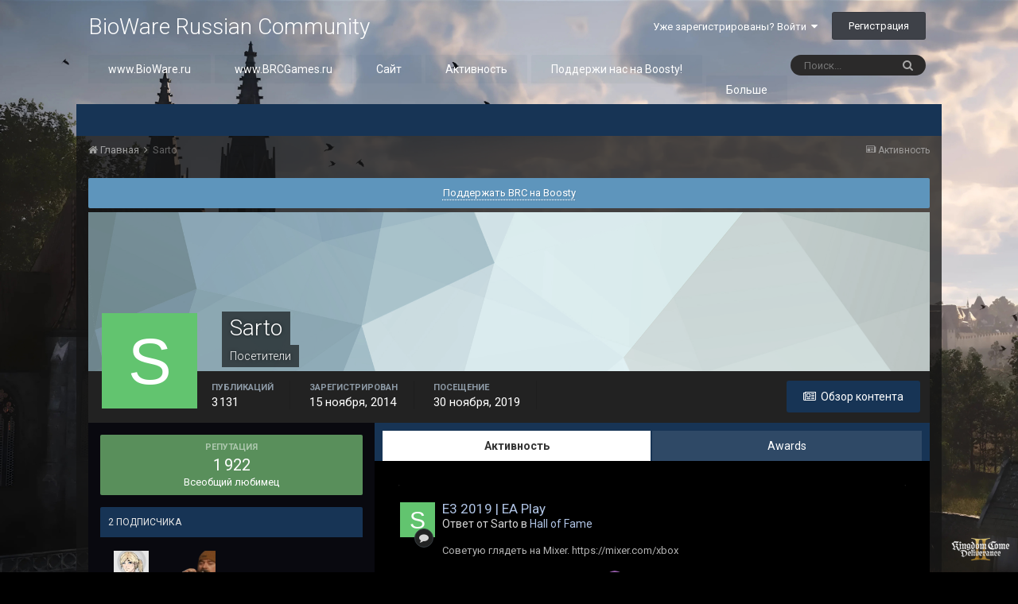

--- FILE ---
content_type: text/html;charset=UTF-8
request_url: https://forum.bioware.ru/profile/57867/
body_size: 16440
content:
<!DOCTYPE html>
<html lang="ru-RU" dir="ltr">
	<head>
		<title>Sarto - BioWare Russian Community</title>
		
			<!-- Google Tag Manager -->
        <script>(function(w,d,s,l,i){w[l]=w[l]||[];w[l].push({'gtm.start':
new Date().getTime(),event:'gtm.js'});var f=d.getElementsByTagName(s)[0],
j=d.createElement(s),dl=l!='dataLayer'?'&l='+l:'';j.async=true;j.src=
'https://www.googletagmanager.com/gtm.js?id='+i+dl;f.parentNode.insertBefore(j,f);
})(window,document,'script','dataLayer','GTM-NCVLHKH');</script>
        <!-- End Google Tag Manager -->
		
		<!--[if lt IE 9]>
			<link rel="stylesheet" type="text/css" href="//brcforum.sitkocdn.ru/css_built_8/5e61784858ad3c11f00b5706d12afe52_ie8.css.3433ea0a72ba2c60ce496ba09df4ae24.css.gz">
		    <script src="//forum.bioware.ru/applications/core/interface/html5shiv/html5shiv.js"></script>
		<![endif]-->
		
<meta charset="utf-8">

	<meta name="viewport" content="width=device-width, initial-scale=1">


	
	


	<meta name="twitter:card" content="summary" />


	
		<meta name="twitter:site" content="@biowareru" />
	


	
		
			
				<meta property="og:site_name" content="BioWare Russian Community">
			
		
	

	
		
			
				<meta property="og:locale" content="ru_RU">
			
		
	


	
		<link rel="canonical" href="https://forum.bioware.ru/profile/57867/" />
	




<link rel="manifest" href="https://forum.bioware.ru/manifest.webmanifest/">
<meta name="msapplication-config" content="https://forum.bioware.ru/browserconfig.xml/">
<meta name="msapplication-starturl" content="/">
<meta name="application-name" content="BioWare Russian Community">
<meta name="apple-mobile-web-app-title" content="BioWare Russian Community">

	<meta name="theme-color" content="#000000">






		


	
		<link href="https://fonts.googleapis.com/css?family=Roboto:300,300i,400,400i,700,700i" rel="stylesheet" referrerpolicy="origin">
	



	<link rel="stylesheet" href="//brcforum.sitkocdn.ru/css_built_8/341e4a57816af3ba440d891ca87450ff_framework.css.092ac3273d5d6b9b39f7473e8f4927b4.css.gz?v=3fbec199cb" media="all">

	<link rel="stylesheet" href="//brcforum.sitkocdn.ru/css_built_8/05e81b71abe4f22d6eb8d1a929494829_responsive.css.aab80c5bc2bbf1dd5d12cc9945b8fa9c.css.gz?v=3fbec199cb" media="all">

	<link rel="stylesheet" href="//brcforum.sitkocdn.ru/css_built_8/20446cf2d164adcc029377cb04d43d17_flags.css.b8774db6e25d0e150d44ce2a90625285.css.gz?v=3fbec199cb" media="all">

	<link rel="stylesheet" href="//brcforum.sitkocdn.ru/css_built_8/90eb5adf50a8c640f633d47fd7eb1778_core.css.2bd8b0d49a411753661e90a3066a5cfd.css.gz?v=3fbec199cb" media="all">

	<link rel="stylesheet" href="//brcforum.sitkocdn.ru/css_built_8/5a0da001ccc2200dc5625c3f3934497d_core_responsive.css.d1e279384d47fe7ac8ef7748508dabf3.css.gz?v=3fbec199cb" media="all">

	<link rel="stylesheet" href="//brcforum.sitkocdn.ru/css_built_8/ffdbd8340d5c38a97b780eeb2549bc3f_profiles.css.c33e8bf64050fa28188a5aee9368eeb3.css.gz?v=3fbec199cb" media="all">

	<link rel="stylesheet" href="//brcforum.sitkocdn.ru/css_built_8/f2ef08fd7eaff94a9763df0d2e2aaa1f_streams.css.d63ec736c588cc42f63dec99303c805d.css.gz?v=3fbec199cb" media="all">

	<link rel="stylesheet" href="//brcforum.sitkocdn.ru/css_built_8/9be4fe0d9dd3ee2160f368f53374cd3f_leaderboard.css.f80e114d7e7caa9fdca4aac2d8a63b6c.css.gz?v=3fbec199cb" media="all">

	<link rel="stylesheet" href="//brcforum.sitkocdn.ru/css_built_8/125515e1b6f230e3adf3a20c594b0cea_profiles_responsive.css.dcefee36e355e69216bfd2372b0af748.css.gz?v=3fbec199cb" media="all">

	<link rel="stylesheet" href="//brcforum.sitkocdn.ru/css_built_8/046e14a7d0a24afbe332ca4f2f603d81_awards.css.757bb67e9ea29257b3f48d9d3962ce14.css.gz?v=3fbec199cb" media="all">




<link rel="stylesheet" href="//brcforum.sitkocdn.ru/css_built_8/258adbb6e4f3e83cd3b355f84e3fa002_custom.css.7864fb064341bb7625feed8a5b35de73.css.gz?v=3fbec199cb" media="all">



		
		

	</head>
	<body class='ipsApp ipsApp_front bg-6 ipsJS_none ipsClearfix' data-controller='core.front.core.app' data-message="" data-pageApp='core' data-pageLocation='front' data-pageModule='members' data-pageController='profile' data-pageID='57867'>
      <div class="bodyBg"><div class='bgcover bg-1'></div></div>
		<a href='#elContent' class='ipsHide' title='Перейти к основному содержанию на этой странице' accesskey='m'>Перейти к содержанию</a>
		<div id='ipsLayout_header' class='ipsClearfix'>
			





			
<ul id='elMobileNav' class='ipsList_inline ipsResponsive_hideDesktop ipsResponsive_block' data-controller='core.front.core.mobileNav'>
	
		
			<li id='elMobileBreadcrumb'>
				<a href='https://forum.bioware.ru/'>
					<span>Главная</span>
				</a>
			</li>
		
	
	
	
	<li >
		<a data-action="defaultStream" class='ipsType_light'  href='https://forum.bioware.ru/discover/'><i class='icon-newspaper'></i></a>
	</li>

	

	
		<li class='ipsJS_show'>
			<a href='https://forum.bioware.ru/search/'><i class='fa fa-search'></i></a>
		</li>
	
	<li data-ipsDrawer data-ipsDrawer-drawerElem='#elMobileDrawer'>
		<a href='#'>
			
			
				
			
			
			
			<i class='fa fa-navicon'></i>
		</a>
	</li>
</ul>
			<header>
				<div class='ipsLayout_container'>
					

<a href='https://forum.bioware.ru/' id='elSiteTitle' accesskey='1'>BioWare Russian Community</a>

					

	<ul id='elUserNav' class='ipsList_inline cSignedOut ipsClearfix ipsResponsive_hidePhone ipsResponsive_block'>
		
		<li id='elSignInLink'>
			<a href='https://forum.bioware.ru/login/' data-ipsMenu-closeOnClick="false" data-ipsMenu id='elUserSignIn'>
				Уже зарегистрированы? Войти &nbsp;<i class='fa fa-caret-down'></i>
			</a>
			
<div id='elUserSignIn_menu' class='ipsMenu ipsMenu_auto ipsHide'>
	<form accept-charset='utf-8' method='post' action='https://forum.bioware.ru/login/' data-controller="core.global.core.login">
		<input type="hidden" name="csrfKey" value="e7537b4ea91f2eb40bc24cbc5e076b1d">
		<input type="hidden" name="ref" value="aHR0cHM6Ly9mb3J1bS5iaW93YXJlLnJ1L3Byb2ZpbGUvNTc4Njcv">
		<div data-role="loginForm">
			
			
			
				<div class='ipsColumns ipsColumns_noSpacing'>
					<div class='ipsColumn ipsColumn_wide' id='elUserSignIn_internal'>
						
<div class="ipsPad ipsForm ipsForm_vertical">
	<h4 class="ipsType_sectionHead">Войти</h4>
	<br><br>
	<ul class='ipsList_reset'>
		<li class="ipsFieldRow ipsFieldRow_noLabel ipsFieldRow_fullWidth">
			
			
				<input type="text" placeholder="Отображаемое имя или  email адрес" name="auth" autocomplete="email">
			
		</li>
		<li class="ipsFieldRow ipsFieldRow_noLabel ipsFieldRow_fullWidth">
			<input type="password" placeholder="Пароль" name="password" autocomplete="current-password">
		</li>
		<li class="ipsFieldRow ipsFieldRow_checkbox ipsClearfix">
			<span class="ipsCustomInput">
				<input type="checkbox" name="remember_me" id="remember_me_checkbox" value="1" checked aria-checked="true">
				<span></span>
			</span>
			<div class="ipsFieldRow_content">
				<label class="ipsFieldRow_label" for="remember_me_checkbox">Запомнить</label>
				<span class="ipsFieldRow_desc">Не рекомендуется для компьютеров с общим доступом</span>
			</div>
		</li>
		
			<li class="ipsFieldRow ipsFieldRow_checkbox ipsClearfix">
				<span class="ipsCustomInput">
					<input type="checkbox" name="anonymous" id="anonymous_checkbox" value="1" aria-checked="false">
					<span></span>
				</span>
				<div class="ipsFieldRow_content">
					<label class="ipsFieldRow_label" for="anonymous_checkbox">Войти анонимно</label>
				</div>
			</li>
		
		<li class="ipsFieldRow ipsFieldRow_fullWidth">
			<br>
			<button type="submit" name="_processLogin" value="usernamepassword" class="ipsButton ipsButton_primary ipsButton_small" id="elSignIn_submit">Войти</button>
			
				<br>
				<p class="ipsType_right ipsType_small">
					
						<a href='https://forum.bioware.ru/lostpassword/' data-ipsDialog data-ipsDialog-title='Забыли пароль?'>
					
					Забыли пароль?</a>
				</p>
			
		</li>
	</ul>
</div>
					</div>
					<div class='ipsColumn ipsColumn_wide'>
						<div class='ipsPad' id='elUserSignIn_external'>
							<div class='ipsAreaBackground_light ipsPad_half'>
								
									<p class='ipsType_reset ipsType_small ipsType_center'><strong>Или войти с помощью одного из сервисов</strong></p>
								
								
									<div class='ipsPad_half ipsType_center'>
										

<button type="submit" name="_processLogin" value="2" class='ipsButton ipsButton_verySmall ipsButton_fullWidth ipsSocial ipsSocial_facebook' style="background-color: #3a579a">
	
		<span class='ipsSocial_icon'>
			
				<i class='fa fa-facebook-official'></i>
			
		</span>
		<span class='ipsSocial_text'>Войти с помощью Facebook</span>
	
</button>
									</div>
								
									<div class='ipsPad_half ipsType_center'>
										

<button type="submit" name="_processLogin" value="9" class='ipsButton ipsButton_verySmall ipsButton_fullWidth ipsSocial ipsSocial_twitter' style="background-color: #00abf0">
	
		<span class='ipsSocial_icon'>
			
				<i class='fa fa-twitter'></i>
			
		</span>
		<span class='ipsSocial_text'>Войти с помощью Twitter</span>
	
</button>
									</div>
								
									<div class='ipsPad_half ipsType_center'>
										

<button type="submit" name="_processLogin" value="3" class='ipsButton ipsButton_verySmall ipsButton_fullWidth ipsSocial ipsSocial_google' style="background-color: #4285F4">
	
		<span class='ipsSocial_icon'>
			
				<i class='fa fa-google'></i>
			
		</span>
		<span class='ipsSocial_text'>Войти с помощью Google</span>
	
</button>
									</div>
								
									<div class='ipsPad_half ipsType_center'>
										

<button type="submit" name="_processLogin" value="12" class='ipsButton ipsButton_verySmall ipsButton_fullWidth ipsSocial ipsSocial_vkcom' style="background-color: #4a76a8">
	
		<span class='ipsSocial_icon'>
			
				<i class='fa fa-vk'></i>
			
		</span>
		<span class='ipsSocial_text'>Войти с помощью VK.com</span>
	
</button>
									</div>
								
							</div>
						</div>
					</div>
				</div>
			
		</div>
	</form>
</div>
		</li>
		
			<li>
				
					<a href='https://forum.bioware.ru/register/' data-ipsDialog data-ipsDialog-size='narrow' data-ipsDialog-title='Регистрация' id='elRegisterButton' class='ipsButton ipsButton_normal ipsButton_primary'>Регистрация</a>
				
			</li>
		
	</ul>

				</div>
			</header>
			

	<nav data-controller='core.front.core.navBar' class=''>
		<div class='ipsNavBar_primary ipsLayout_container  ipsClearfix'>
			

	<div id="elSearchWrapper" class="ipsPos_right">
		<div id='elSearch' class='' data-controller='core.front.core.quickSearch'>
			<form accept-charset='utf-8' action='//forum.bioware.ru/search/?do=quicksearch' method='post'>
				<input type='search' id='elSearchField' placeholder='Поиск...' name='q' autocomplete='off'>
				<button class='cSearchSubmit' type="submit"><i class="fa fa-search"></i></button>
				<div id="elSearchExpanded">
					<div class="ipsMenu_title">
						Искать в
					</div>
					<ul class="ipsSideMenu_list ipsSideMenu_withRadios ipsSideMenu_small ipsType_normal" data-ipsSideMenu data-ipsSideMenu-type="radio" data-ipsSideMenu-responsive="false" data-role="searchContexts">
						<li>
							<span class='ipsSideMenu_item ipsSideMenu_itemActive' data-ipsMenuValue='all'>
								<input type="radio" name="type" value="all" checked id="elQuickSearchRadio_type_all">
								<label for='elQuickSearchRadio_type_all' id='elQuickSearchRadio_type_all_label'>Везде</label>
							</span>
						</li>
						
						
							<li>
								<span class='ipsSideMenu_item' data-ipsMenuValue='core_statuses_status'>
									<input type="radio" name="type" value="core_statuses_status" id="elQuickSearchRadio_type_core_statuses_status">
									<label for='elQuickSearchRadio_type_core_statuses_status' id='elQuickSearchRadio_type_core_statuses_status_label'>Обновления статусов</label>
								</span>
							</li>
						
						
						<li data-role="showMoreSearchContexts">
							<span class='ipsSideMenu_item' data-action="showMoreSearchContexts" data-exclude="core_statuses_status">
								Ещё...
							</span>
						</li>
					</ul>
					<div class="ipsMenu_title">
						Поиск контента, содержащего...
					</div>
					<ul class='ipsSideMenu_list ipsSideMenu_withRadios ipsSideMenu_small ipsType_normal' role="radiogroup" data-ipsSideMenu data-ipsSideMenu-type="radio" data-ipsSideMenu-responsive="false" data-filterType='andOr'>
						
							<li>
								<span class='ipsSideMenu_item ipsSideMenu_itemActive' data-ipsMenuValue='or'>
									<input type="radio" name="search_and_or" value="or" checked id="elRadio_andOr_or">
									<label for='elRadio_andOr_or' id='elField_andOr_label_or'><em>Любое</em> слово запроса</label>
								</span>
							</li>
						
							<li>
								<span class='ipsSideMenu_item ' data-ipsMenuValue='and'>
									<input type="radio" name="search_and_or" value="and"  id="elRadio_andOr_and">
									<label for='elRadio_andOr_and' id='elField_andOr_label_and'><em>Все</em> слова запроса</label>
								</span>
							</li>
						
					</ul>
					<div class="ipsMenu_title">
						Поиск результатов в...
					</div>
					<ul class='ipsSideMenu_list ipsSideMenu_withRadios ipsSideMenu_small ipsType_normal' role="radiogroup" data-ipsSideMenu data-ipsSideMenu-type="radio" data-ipsSideMenu-responsive="false" data-filterType='searchIn'>
						<li>
							<span class='ipsSideMenu_item ipsSideMenu_itemActive' data-ipsMenuValue='all'>
								<input type="radio" name="search_in" value="all" checked id="elRadio_searchIn_and">
								<label for='elRadio_searchIn_and' id='elField_searchIn_label_all'>Заголовки и содержание контента</label>
							</span>
						</li>
						<li>
							<span class='ipsSideMenu_item' data-ipsMenuValue='titles'>
								<input type="radio" name="search_in" value="titles" id="elRadio_searchIn_titles">
								<label for='elRadio_searchIn_titles' id='elField_searchIn_label_titles'>Только заголовки контента</label>
							</span>
						</li>
					</ul>
				</div>
			</form>
		</div>
	</div>

			<ul data-role="primaryNavBar" class='ipsResponsive_showDesktop ipsResponsive_block'>
				


	
		
		
		<li  id='elNavSecondary_13' data-role="navBarItem" data-navApp="core" data-navExt="CustomItem">
			
			
				<a href="https://www.bioware.ru"  data-navItem-id="13" >
					www.BioWare.ru
				</a>
			
			
		</li>
	
	

	
		
		
		<li  id='elNavSecondary_21' data-role="navBarItem" data-navApp="core" data-navExt="CustomItem">
			
			
				<a href="http://www.brcgames.ru"  data-navItem-id="21" >
					www.BRCGames.ru
				</a>
			
			
		</li>
	
	

	
		
		
		<li  id='elNavSecondary_1' data-role="navBarItem" data-navApp="core" data-navExt="CustomItem">
			
			
				<a href="https://forum.bioware.ru"  data-navItem-id="1" >
					Сайт
				</a>
			
			
				<ul class='ipsNavBar_secondary ipsHide' data-role='secondaryNavBar'>
					


	
		
		
		<li  id='elNavSecondary_8' data-role="navBarItem" data-navApp="forums" data-navExt="Forums">
			
			
				<a href="https://forum.bioware.ru"  data-navItem-id="8" >
					Форумы
				</a>
			
			
		</li>
	
	

	
		
		
		<li  id='elNavSecondary_9' data-role="navBarItem" data-navApp="calendar" data-navExt="Calendar">
			
			
				<a href="https://forum.bioware.ru/calendar/"  data-navItem-id="9" >
					Календарь
				</a>
			
			
		</li>
	
	

	
		
		
		<li  id='elNavSecondary_10' data-role="navBarItem" data-navApp="core" data-navExt="Guidelines">
			
			
				<a href="https://forum.bioware.ru/guidelines/"  data-navItem-id="10" >
					Правила
				</a>
			
			
		</li>
	
	

	
		
		
		<li  id='elNavSecondary_11' data-role="navBarItem" data-navApp="core" data-navExt="StaffDirectory">
			
			
				<a href="https://forum.bioware.ru/staff/"  data-navItem-id="11" >
					Модераторы
				</a>
			
			
		</li>
	
	

	
		
		
		<li  id='elNavSecondary_12' data-role="navBarItem" data-navApp="core" data-navExt="OnlineUsers">
			
			
				<a href="https://forum.bioware.ru/online/"  data-navItem-id="12" >
					Пользователи онлайн
				</a>
			
			
		</li>
	
	

					<li class='ipsHide' id='elNavigationMore_1' data-role='navMore'>
						<a href='#' data-ipsMenu data-ipsMenu-appendTo='#elNavigationMore_1' id='elNavigationMore_1_dropdown'>Больше <i class='fa fa-caret-down'></i></a>
						<ul class='ipsHide ipsMenu ipsMenu_auto' id='elNavigationMore_1_dropdown_menu' data-role='moreDropdown'></ul>
					</li>
				</ul>
			
		</li>
	
	

	
		
		
		<li  id='elNavSecondary_2' data-role="navBarItem" data-navApp="core" data-navExt="CustomItem">
			
			
				<a href="https://forum.bioware.ru/discover/"  data-navItem-id="2" >
					Активность
				</a>
			
			
				<ul class='ipsNavBar_secondary ipsHide' data-role='secondaryNavBar'>
					


	
		
		
		<li  id='elNavSecondary_3' data-role="navBarItem" data-navApp="core" data-navExt="AllActivity">
			
			
				<a href="https://forum.bioware.ru/discover/"  data-navItem-id="3" >
					Активность
				</a>
			
			
		</li>
	
	

	
		
		
		<li  id='elNavSecondary_4' data-role="navBarItem" data-navApp="core" data-navExt="YourActivityStreams">
			
			
				<a href="#"  data-navItem-id="4" >
					Ленты моей активности
				</a>
			
			
		</li>
	
	

	
		
		
		<li  id='elNavSecondary_5' data-role="navBarItem" data-navApp="core" data-navExt="YourActivityStreamsItem">
			
			
				<a href="https://forum.bioware.ru/discover/unread/"  data-navItem-id="5" >
					Непрочитанный контент
				</a>
			
			
		</li>
	
	

	
		
		
		<li  id='elNavSecondary_6' data-role="navBarItem" data-navApp="core" data-navExt="YourActivityStreamsItem">
			
			
				<a href="https://forum.bioware.ru/discover/content-started/"  data-navItem-id="6" >
					Созданный мной контент
				</a>
			
			
		</li>
	
	

	
		
		
		<li  id='elNavSecondary_7' data-role="navBarItem" data-navApp="core" data-navExt="Search">
			
			
				<a href="https://forum.bioware.ru/search/"  data-navItem-id="7" >
					Поиск
				</a>
			
			
		</li>
	
	

					<li class='ipsHide' id='elNavigationMore_2' data-role='navMore'>
						<a href='#' data-ipsMenu data-ipsMenu-appendTo='#elNavigationMore_2' id='elNavigationMore_2_dropdown'>Больше <i class='fa fa-caret-down'></i></a>
						<ul class='ipsHide ipsMenu ipsMenu_auto' id='elNavigationMore_2_dropdown_menu' data-role='moreDropdown'></ul>
					</li>
				</ul>
			
		</li>
	
	

	
		
		
		<li  id='elNavSecondary_22' data-role="navBarItem" data-navApp="core" data-navExt="CustomItem">
			
			
				<a href="https://boosty.to/biowareru"  data-navItem-id="22" >
					Поддержи нас на Boosty!
				</a>
			
			
		</li>
	
	

	
		
		
		<li  id='elNavSecondary_17' data-role="navBarItem" data-navApp="core" data-navExt="CustomItem">
			
			
				<a href="https://www.facebook.com/biowareru/" target='_blank' rel="noopener" data-navItem-id="17" >
					BRC в Facebook
				</a>
			
			
		</li>
	
	

	
		
		
		<li  id='elNavSecondary_15' data-role="navBarItem" data-navApp="core" data-navExt="Leaderboard">
			
			
				<a href="https://forum.bioware.ru/leaderboard/"  data-navItem-id="15" >
					Лидеры
				</a>
			
			
		</li>
	
	

	
		
		
		<li  id='elNavSecondary_16' data-role="navBarItem" data-navApp="awards" data-navExt="Awards">
			
			
				<a href="https://forum.bioware.ru/awards/"  data-navItem-id="16" >
					Awards
				</a>
			
			
		</li>
	
	

	
	

	
	

				<li class='ipsHide' id='elNavigationMore' data-role='navMore'>
					<a href='#' data-ipsMenu data-ipsMenu-appendTo='#elNavigationMore' id='elNavigationMore_dropdown'>Больше</a>
					<ul class='ipsNavBar_secondary ipsHide' data-role='secondaryNavBar'>
						<li class='ipsHide' id='elNavigationMore_more' data-role='navMore'>
							<a href='#' data-ipsMenu data-ipsMenu-appendTo='#elNavigationMore_more' id='elNavigationMore_more_dropdown'>Больше <i class='fa fa-caret-down'></i></a>
							<ul class='ipsHide ipsMenu ipsMenu_auto' id='elNavigationMore_more_dropdown_menu' data-role='moreDropdown'></ul>
						</li>
					</ul>
				</li>
			</ul>
		</div>
	</nav>

		</div>
		<main id='ipsLayout_body' class='ipsLayout_container'>
			<div id='ipsLayout_contentArea'>
				<div id='ipsLayout_contentWrapper'>
					
<nav class='ipsBreadcrumb ipsBreadcrumb_top ipsFaded_withHover'>
	

	<ul class='ipsList_inline ipsPos_right'>
		
		<li >
			<a data-action="defaultStream" class='ipsType_light '  href='https://forum.bioware.ru/discover/'><i class='icon-newspaper'></i> <span>Активность</span></a>
		</li>
		
	</ul>

	<ul data-role="breadcrumbList">
		<li>
			<a title="Главная" href='https://forum.bioware.ru/'>
				<span><i class='fa fa-home'></i> Главная <i class='fa fa-angle-right'></i></span>
			</a>
		</li>
		
		
			<li>
				
					<a href='https://forum.bioware.ru/profile/57867/'>
						<span>Sarto </span>
					</a>
				
			</li>
		
	</ul>
</nav>
					
					<div id='ipsLayout_mainArea'>
						<a id='elContent'></a>
						
						
						
						

	


	<div class='cAnnouncementsContent'>
		
		<div class='cAnnouncementContentTop ipsMessage ipsMessage_information ipsType_center'>
            
            <a href='https://boosty.to/biowareru' target="_blank" rel='noopener'>Поддержать BRC на Boosty</a>
            
		</div>
		
	</div>



						

<!-- When altering this template be sure to also check for similar in the hovercard -->
<div data-controller='core.front.profile.main' class='ipsBox'>
	

<header data-role="profileHeader">
	<div class='ipsPageHead_special ' id='elProfileHeader' data-controller='core.global.core.coverPhoto' data-url="https://forum.bioware.ru/profile/57867/?csrfKey=e7537b4ea91f2eb40bc24cbc5e076b1d" data-coverOffset='0'>
		
			<div class='ipsCoverPhoto_container' style="background-color: hsl(191, 100%, 80% )">
				<img src='//brcforum.sitkocdn.ru/set_resources_8/84c1e40ea0e759e3f1505eb1788ddf3c_pattern.png' class='ipsCoverPhoto_photo' data-action="toggleCoverPhoto" alt=''>
			</div>
		
		
		<div class='ipsColumns ipsColumns_collapsePhone' data-hideOnCoverEdit>
			<div class='ipsColumn ipsColumn_fixed ipsColumn_narrow ipsPos_center' id='elProfilePhoto'>
				
					<span class='ipsUserPhoto ipsUserPhoto_xlarge'>					
						<img src='data:image/svg+xml,%3Csvg%20xmlns%3D%22http%3A%2F%2Fwww.w3.org%2F2000%2Fsvg%22%20viewBox%3D%220%200%201024%201024%22%20style%3D%22background%3A%2362c46f%22%3E%3Cg%3E%3Ctext%20text-anchor%3D%22middle%22%20dy%3D%22.35em%22%20x%3D%22512%22%20y%3D%22512%22%20fill%3D%22%23ffffff%22%20font-size%3D%22700%22%20font-family%3D%22-apple-system%2C%20BlinkMacSystemFont%2C%20Roboto%2C%20Helvetica%2C%20Arial%2C%20sans-serif%22%3ES%3C%2Ftext%3E%3C%2Fg%3E%3C%2Fsvg%3E' alt=''>
					</span>
				
				
			</div>
			<div class='ipsColumn ipsColumn_fluid'>
				<div class='ipsPos_left ipsPad cProfileHeader_name ipsType_normal'>
					<h1 class='ipsType_reset ipsPageHead_barText'>
						Sarto

						
                        
					</h1>
					<span>
						<span class='ipsPageHead_barText'>Посетители</span>
					</span>
				</div>
				
					<ul class='ipsList_inline ipsPad ipsResponsive_hidePhone ipsResponsive_block ipsPos_left'>
						
							<li>

<div data-followApp='core' data-followArea='member' data-followID='57867'  data-controller='core.front.core.followButton'>
	
		

	
</div></li>
						
						
					</ul>
				
			</div>
		</div>
	</div>

	<div class='ipsGrid ipsAreaBackground ipsPad ipsResponsive_showPhone ipsResponsive_block'>
		
		
		

		
		
		<div data-role='switchView' class='ipsGrid_span12'>
			<div data-action="goToProfile" data-type='phone' class='ipsHide'>
				<a href='https://forum.bioware.ru/profile/57867/' class='ipsButton ipsButton_light ipsButton_small ipsButton_fullWidth' title="Профиль Sarto"><i class='fa fa-user'></i></a>
			</div>
			<div data-action="browseContent" data-type='phone' class=''>
				<a href="https://forum.bioware.ru/profile/57867/content/" class='ipsButton ipsButton_alternate ipsButton_small ipsButton_fullWidth'  title="Контент Sarto"><i class='fa fa-newspaper-o'></i></a>
			</div>
		</div>
	</div>

	<div id='elProfileStats' class='ipsClearfix'>
		<div data-role='switchView' class='ipsResponsive_hidePhone ipsResponsive_block'>
			<a href='https://forum.bioware.ru/profile/57867/' class='ipsButton ipsButton_veryLight ipsButton_medium ipsPos_right ipsHide' data-action="goToProfile" data-type='full' title="Профиль Sarto"><i class='fa fa-user'></i> <span class='ipsResponsive_showDesktop ipsResponsive_inline'>&nbsp;Профиль</span></a>
			<a href="https://forum.bioware.ru/profile/57867/content/" class='ipsButton ipsButton_light ipsButton_medium ipsPos_right ' data-action="browseContent" data-type='full' title="Контент Sarto"><i class='fa fa-newspaper-o'></i> <span class='ipsResponsive_showDesktop ipsResponsive_inline'>&nbsp;Обзор контента</span></a>
		</div>
		<ul class='ipsList_inline ipsPos_left'>
			<li>
				<h4 class='ipsType_minorHeading'>Публикаций</h4>
				3 131
			</li>
			<li>
				<h4 class='ipsType_minorHeading'>Зарегистрирован</h4>
				<time datetime='2014-11-15T14:48:45Z' title='15.11.2014 14:48 ' data-short='11 г'>15 ноября, 2014</time>
			</li>
            
			<li>
				<h4 class='ipsType_minorHeading'>Посещение</h4>
				<span>
					
                    <time datetime='2019-11-30T10:20:20Z' title='30.11.2019 10:20 ' data-short='6 г'>30 ноября, 2019</time>
				</span>
			</li>
            
			
		</ul>
	</div>
</header>
	<div data-role="profileContent">

		<div class='ipsColumns ipsColumns_noSpacing ipsColumns_collapseTablet' data-controller="core.front.profile.body">
			<div class='ipsColumn ipsColumn_fixed ipsColumn_veryWide ipsAreaBackground' id='elProfileInfoColumn'>
				<div class='ipsPad'>
					
					
						
						<div class='cProfileSidebarBlock ipsBox ipsSpacer_bottom'>
							
								<div class='cProfileRepScore ipsPad_half cProfileRepScore_positive'>
									<h2 class='ipsType_minorHeading'>Репутация</h2>
									<span class='cProfileRepScore_points'>1 922</span>
									
										<span class='cProfileRepScore_title'>Всеобщий любимец</span>
									
									
								</div>
							
						</div>
					
					
					
                        
                    
					
						<div class='ipsWidget ipsWidget_vertical cProfileSidebarBlock ipsBox ipsSpacer_bottom' id='elFollowers' data-feedID='member-57867' data-controller='core.front.profile.followers'>
							

<h2 class='ipsWidget_title ipsType_reset'>
	
	2 Подписчика
</h2>
<div class='ipsWidget_inner'>
	
		<ul class='ipsGrid ipsSpacer_top'>
			
				
					<li class='ipsGrid_span3 ipsType_center ' data-ipsTooltip title='NorthDeer'>


	<a href="https://forum.bioware.ru/profile/67569/"  class="ipsUserPhoto ipsUserPhoto_mini" title="Перейти в профиль NorthDeer">
		<img src='//brcforum.sitkocdn.ru/monthly_2017_04/Sara111.thumb.jpg.bbf160f00aa74aaf41b1a11a19f17d98.jpg' alt='NorthDeer'>
	</a>
</li>
				
			
				
					<li class='ipsGrid_span3 ipsType_center ' data-ipsTooltip title='Revelate'>


	<a href="https://forum.bioware.ru/profile/45035/"  class="ipsUserPhoto ipsUserPhoto_mini" title="Перейти в профиль Revelate">
		<img src='//brcforum.sitkocdn.ru/monthly_2020_03/unnamed.thumb.png.c26b9fddefbc0d3a5de67dbc71673462.png' alt='Revelate'>
	</a>
</li>
				
			
		</ul>
	
</div>

						</div>
	 				
	 				
						<div class='ipsWidget ipsWidget_vertical cProfileSidebarBlock ipsBox ipsSpacer_bottom' data-location='defaultFields'>
							<h2 class='ipsWidget_title ipsType_reset'>Информация о Sarto</h2>
							<div class='ipsWidget_inner ipsPad'>
								
								<ul class='ipsDataList ipsDataList_reducedSpacing cProfileFields'>
									
									
										<li class='ipsDataItem'>
											<span class='ipsDataItem_generic ipsDataItem_size3 ipsType_break'><strong>Звание</strong></span>
											<div class='ipsDataItem_generic ipsType_break'>
												
													Вне уровней
													<br>
												
												<span class='ipsPip'></span><span class='ipsPip'></span><span class='ipsPip'></span><span class='ipsPip'></span><span class='ipsPip'></span><span class='ipsPip'></span><span class='ipsPip'></span><span class='ipsPip'></span><span class='ipsPip'></span><span class='ipsPip'></span><span class='ipsPip'></span><span class='ipsPip'></span><span class='ipsPip'></span><span class='ipsPip'></span><span class='ipsPip'></span><span class='ipsPip'></span><span class='ipsPip'></span><span class='ipsPip'></span><span class='ipsPip'></span>
											</div>
										</li>
									
									
								</ul>
							</div>
						</div>
					
					
						
					
					
					
						<div class='ipsWidget ipsWidget_vertical cProfileSidebarBlock ipsBox ipsSpacer_bottom' data-controller='core.front.profile.toggleBlock'>
							


	
	<h2 class='ipsWidget_title ipsType_reset'>
		

		Посетители профиля
	</h2>
	<div class='ipsWidget_inner ipsPad'>
		<span class='ipsType_light'>
			31 027 просмотров профиля
		</span>
		
			<ul class='ipsDataList ipsDataList_reducedSpacing ipsSpacer_top'>
			
				<li class='ipsDataItem'>
					<div class='ipsType_center ipsDataItem_icon'>
						


	<a href="https://forum.bioware.ru/profile/66489/" data-ipsHover data-ipsHover-target="https://forum.bioware.ru/profile/66489/?do=hovercard" class="ipsUserPhoto ipsUserPhoto_tiny" title="Перейти в профиль samhain">
		<img src='//brcforum.sitkocdn.ru/monthly_2023_09/2023-09-22_19-32-22.thumb.png.7b6056841433a014726cd44470152bee.png' alt='samhain'>
	</a>

					</div>
					<div class='ipsDataItem_main'>
						<h3 class='ipsDataItem_title'>


<a href="https://forum.bioware.ru/profile/66489/" data-ipshover data-ipshover-target="https://forum.bioware.ru/profile/66489/?do=hovercard&amp;referrer=https%253A%252F%252Fforum.bioware.ru%252Fprofile%252F57867%252F" title="Перейти в профиль samhain" class="ipsType_break">samhain</a></h3>
						<p class='ipsDataItem_meta ipsType_light'><time datetime='2024-01-08T08:41:31Z' title='08.01.2024 08:41 ' data-short='2 г'>8 января, 2024</time></p>
					</div>
				</li>
			
				<li class='ipsDataItem'>
					<div class='ipsType_center ipsDataItem_icon'>
						


	<a href="https://forum.bioware.ru/profile/33805/" data-ipsHover data-ipsHover-target="https://forum.bioware.ru/profile/33805/?do=hovercard" class="ipsUserPhoto ipsUserPhoto_tiny" title="Перейти в профиль Ligade">
		<img src='//brcforum.sitkocdn.ru/monthly_2025_03/1365180237_.thumb.PNG.2c60786abbd0f77561d7521d4ed91073.PNG' alt='Ligade'>
	</a>

					</div>
					<div class='ipsDataItem_main'>
						<h3 class='ipsDataItem_title'>


<a href="https://forum.bioware.ru/profile/33805/" data-ipshover data-ipshover-target="https://forum.bioware.ru/profile/33805/?do=hovercard&amp;referrer=https%253A%252F%252Fforum.bioware.ru%252Fprofile%252F57867%252F" title="Перейти в профиль Ligade" class="ipsType_break">Ligade</a></h3>
						<p class='ipsDataItem_meta ipsType_light'><time datetime='2021-06-10T10:45:12Z' title='10.06.2021 10:45 ' data-short='4 г'>10 июня, 2021</time></p>
					</div>
				</li>
			
				<li class='ipsDataItem'>
					<div class='ipsType_center ipsDataItem_icon'>
						


	<a href="https://forum.bioware.ru/profile/75574/" data-ipsHover data-ipsHover-target="https://forum.bioware.ru/profile/75574/?do=hovercard" class="ipsUserPhoto ipsUserPhoto_tiny" title="Перейти в профиль yanajerry">
		<img src='//brcforum.sitkocdn.ru/monthly_2022_07/287959999_3welltrustmetoughguyimtherealthing.thumb.jpg.1ee1aedef3918b3f257799e23de704ac.jpg' alt='yanajerry'>
	</a>

					</div>
					<div class='ipsDataItem_main'>
						<h3 class='ipsDataItem_title'>


<a href="https://forum.bioware.ru/profile/75574/" data-ipshover data-ipshover-target="https://forum.bioware.ru/profile/75574/?do=hovercard&amp;referrer=https%253A%252F%252Fforum.bioware.ru%252Fprofile%252F57867%252F" title="Перейти в профиль yanajerry" class="ipsType_break">yanajerry</a></h3>
						<p class='ipsDataItem_meta ipsType_light'><time datetime='2021-05-13T05:07:31Z' title='13.05.2021 05:07 ' data-short='4 г'>13 мая, 2021</time></p>
					</div>
				</li>
			
				<li class='ipsDataItem'>
					<div class='ipsType_center ipsDataItem_icon'>
						


	<a href="https://forum.bioware.ru/profile/71166/" data-ipsHover data-ipsHover-target="https://forum.bioware.ru/profile/71166/?do=hovercard" class="ipsUserPhoto ipsUserPhoto_tiny" title="Перейти в профиль Acknowledged">
		<img src='//brcforum.sitkocdn.ru/monthly_2024_07/JakAv3.thumb.jpg.4d36b6e7a0a0a90d32008caa5453d714.jpg' alt='Acknowledged'>
	</a>

					</div>
					<div class='ipsDataItem_main'>
						<h3 class='ipsDataItem_title'>


<a href="https://forum.bioware.ru/profile/71166/" data-ipshover data-ipshover-target="https://forum.bioware.ru/profile/71166/?do=hovercard&amp;referrer=https%253A%252F%252Fforum.bioware.ru%252Fprofile%252F57867%252F" title="Перейти в профиль Acknowledged" class="ipsType_break"><span style='color:#f96854'>Acknowledged</span></a></h3>
						<p class='ipsDataItem_meta ipsType_light'><time datetime='2020-12-13T01:50:58Z' title='13.12.2020 01:50 ' data-short='5 г'>13 декабря, 2020</time></p>
					</div>
				</li>
			
				<li class='ipsDataItem'>
					<div class='ipsType_center ipsDataItem_icon'>
						


	<a href="https://forum.bioware.ru/profile/29212/" data-ipsHover data-ipsHover-target="https://forum.bioware.ru/profile/29212/?do=hovercard" class="ipsUserPhoto ipsUserPhoto_tiny" title="Перейти в профиль Vetis">
		<img src='//brcforum.sitkocdn.ru/profile/photo-thumb-29212.jpg' alt='Vetis'>
	</a>

					</div>
					<div class='ipsDataItem_main'>
						<h3 class='ipsDataItem_title'>


<a href="https://forum.bioware.ru/profile/29212/" data-ipshover data-ipshover-target="https://forum.bioware.ru/profile/29212/?do=hovercard&amp;referrer=https%253A%252F%252Fforum.bioware.ru%252Fprofile%252F57867%252F" title="Перейти в профиль Vetis" class="ipsType_break">Vetis</a></h3>
						<p class='ipsDataItem_meta ipsType_light'><time datetime='2020-09-08T08:54:33Z' title='08.09.2020 08:54 ' data-short='5 г'>8 сентября, 2020</time></p>
					</div>
				</li>
			
				<li class='ipsDataItem'>
					<div class='ipsType_center ipsDataItem_icon'>
						


	<a href="https://forum.bioware.ru/profile/60069/" data-ipsHover data-ipsHover-target="https://forum.bioware.ru/profile/60069/?do=hovercard" class="ipsUserPhoto ipsUserPhoto_tiny" title="Перейти в профиль Шмель">
		<img src='//brcforum.sitkocdn.ru/monthly_2024_10/1493.thumb.jpg.3956709bc7dc35076c0d029275579d04.jpg' alt='Шмель'>
	</a>

					</div>
					<div class='ipsDataItem_main'>
						<h3 class='ipsDataItem_title'>


<a href="https://forum.bioware.ru/profile/60069/" data-ipshover data-ipshover-target="https://forum.bioware.ru/profile/60069/?do=hovercard&amp;referrer=https%253A%252F%252Fforum.bioware.ru%252Fprofile%252F57867%252F" title="Перейти в профиль Шмель" class="ipsType_break">Шмель</a></h3>
						<p class='ipsDataItem_meta ipsType_light'><time datetime='2020-05-21T02:21:02Z' title='21.05.2020 02:21 ' data-short='5 г'>21 мая, 2020</time></p>
					</div>
				</li>
			
			</ul>
		
	</div>

		
						</div>
					
				</div>

			</div>
			<section class='ipsColumn ipsColumn_fluid'>
				

	<div class='ipsTabs ipsTabs_stretch ipsClearfix' id='elProfileTabs' data-ipsTabBar data-ipsTabBar-contentArea='#elProfileTabs_content'>
		<a href='#elProfileTabs' data-action='expandTabs'><i class='fa fa-caret-down'></i></a>
		<ul role="tablist">
			
				<li>
					<a href='https://forum.bioware.ru/profile/57867/?tab=activity' id='elProfileTab_activity' class='ipsTabs_item ipsType_center ipsTabs_activeItem' role="tab" aria-selected="true">Активность</a>
				</li>
			
				<li>
					<a href='https://forum.bioware.ru/profile/57867/?tab=node_awards_Awards' id='elProfileTab_node_awards_Awards' class='ipsTabs_item ipsType_center ' role="tab" aria-selected="false">Awards</a>
				</li>
			
		</ul>
	</div>

<div id='elProfileTabs_content' class='ipsTabs_panels ipsPad_double ipsAreaBackground_reset'>
	
		
			<div id="ipsTabs_elProfileTabs_elProfileTab_activity_panel" class='ipsTabs_panel ipsAreaBackground_reset'>
				
<div data-controller="core.front.statuses.statusFeed">
	
	
		<ol class='ipsStream ipsList_reset' data-role='activityStream' id='elProfileActivityOverview'>
			
				
<li class="ipsStreamItem ipsStreamItem_contentBlock ipsStreamItem_expanded ipsAreaBackground_reset ipsPad  " data-role="activityItem" data-timestamp="1560104989">
	<div class="ipsStreamItem_container ipsClearfix">
		
			
			<div class="ipsStreamItem_header ipsPhotoPanel ipsPhotoPanel_mini">
								
					<span class="ipsStreamItem_contentType" data-ipstooltip title="Сообщение"><i class="fa fa-comment"></i></span>
				
				

	<a href="https://forum.bioware.ru/profile/57867/" data-ipsHover data-ipsHover-target="https://forum.bioware.ru/profile/57867/?do=hovercard" class="ipsUserPhoto ipsUserPhoto_mini" title="Перейти в профиль Sarto">
		<img src='data:image/svg+xml,%3Csvg%20xmlns%3D%22http%3A%2F%2Fwww.w3.org%2F2000%2Fsvg%22%20viewBox%3D%220%200%201024%201024%22%20style%3D%22background%3A%2362c46f%22%3E%3Cg%3E%3Ctext%20text-anchor%3D%22middle%22%20dy%3D%22.35em%22%20x%3D%22512%22%20y%3D%22512%22%20fill%3D%22%23ffffff%22%20font-size%3D%22700%22%20font-family%3D%22-apple-system%2C%20BlinkMacSystemFont%2C%20Roboto%2C%20Helvetica%2C%20Arial%2C%20sans-serif%22%3ES%3C%2Ftext%3E%3C%2Fg%3E%3C%2Fsvg%3E' alt='Sarto'>
	</a>
			
				<div class="">
					
					<h2 class="ipsType_reset ipsStreamItem_title ipsContained_container ipsStreamItem_titleSmall">
						
						
						<span class="ipsType_break ipsContained">
							<a href="https://forum.bioware.ru/topic/33362/?do=findComment&amp;comment=3465832" data-linktype="link" data-searchable>E3 2019 | EA Play</a>
						</span>
						
					</h2>
					
						<p class="ipsType_reset ipsStreamItem_status ipsType_blendLinks">
							
								
									
										
											Ответ от Sarto в <a href="https://forum.bioware.ru/forum/73/">Hall of Fame</a>
										
									
								
														
						</p>
					
					
						
					
				</div>
			</div>
			
				<div class="ipsStreamItem_snippet ipsType_break">
					
					 	

	<div class='ipsType_richText ipsContained ipsType_medium'>
		<div data-ipsTruncate data-ipsTruncate-type='remove' data-ipsTruncate-size='3 lines' data-ipsTruncate-watch='false'>
			Советую глядеть на Mixer.
 


	https://mixer.com/xbox
		</div>
	</div>

					
				</div>
				<ul class="ipsList_inline ipsStreamItem_meta">
					<li class="ipsType_light ipsType_medium">
						<a href="https://forum.bioware.ru/topic/33362/?do=findComment&amp;comment=3465832" class="ipsType_blendLinks"><i class="fa fa-clock-o"></i> <time datetime='2019-06-09T18:29:49Z' title='09.06.2019 18:29 ' data-short='6 г'>9 июня, 2019</time></a>
					</li>
					
						<li class="ipsType_light ipsType_medium">
							<a href="https://forum.bioware.ru/topic/33362/?do=findComment&amp;comment=3465832" class="ipsType_blendLinks">
								
									<i class="fa fa-comment"></i> 671 ответ
								
							</a>
						</li>
					
					
						<li>


	<div class='ipsReactOverview ipsReactOverview_small ipsType_light'>
		<ul>
			<li class='ipsReactOverview_repCount'>
				1
			</li>
			
				
				<li>
					
						<span data-ipsTooltip title="Thanks">
					
							<img src='//brcforum.sitkocdn.ru/reactions/react_thanks.png' alt="Thanks">
					
						</span>
					
				</li>
			
		</ul>
	</div>
</li>
					
					
				</ul>
			
		
	</div>
</li>
			
				
<li class="ipsStreamItem ipsStreamItem_contentBlock ipsStreamItem_expanded ipsAreaBackground_reset ipsPad  " data-role="activityItem" data-timestamp="1560073352">
	<div class="ipsStreamItem_container ipsClearfix">
		
			
			<div class="ipsStreamItem_header ipsPhotoPanel ipsPhotoPanel_mini">
								
					<span class="ipsStreamItem_contentType" data-ipstooltip title="Сообщение"><i class="fa fa-comment"></i></span>
				
				

	<a href="https://forum.bioware.ru/profile/57867/" data-ipsHover data-ipsHover-target="https://forum.bioware.ru/profile/57867/?do=hovercard" class="ipsUserPhoto ipsUserPhoto_mini" title="Перейти в профиль Sarto">
		<img src='data:image/svg+xml,%3Csvg%20xmlns%3D%22http%3A%2F%2Fwww.w3.org%2F2000%2Fsvg%22%20viewBox%3D%220%200%201024%201024%22%20style%3D%22background%3A%2362c46f%22%3E%3Cg%3E%3Ctext%20text-anchor%3D%22middle%22%20dy%3D%22.35em%22%20x%3D%22512%22%20y%3D%22512%22%20fill%3D%22%23ffffff%22%20font-size%3D%22700%22%20font-family%3D%22-apple-system%2C%20BlinkMacSystemFont%2C%20Roboto%2C%20Helvetica%2C%20Arial%2C%20sans-serif%22%3ES%3C%2Ftext%3E%3C%2Fg%3E%3C%2Fsvg%3E' alt='Sarto'>
	</a>
			
				<div class="">
					
					<h2 class="ipsType_reset ipsStreamItem_title ipsContained_container ipsStreamItem_titleSmall">
						
						
						<span class="ipsType_break ipsContained">
							<a href="https://forum.bioware.ru/topic/33369/?do=findComment&amp;comment=3465753" data-linktype="link" data-searchable>Marvel&#039;s Avengers</a>
						</span>
						
					</h2>
					
						<p class="ipsType_reset ipsStreamItem_status ipsType_blendLinks">
							
								
									
										
											Ответ от Sarto в <a href="https://forum.bioware.ru/forum/122/">Action</a>
										
									
								
														
						</p>
					
					
						
					
				</div>
			</div>
			
				<div class="ipsStreamItem_snippet ipsType_break">
					
					 	

					
				</div>
				<ul class="ipsList_inline ipsStreamItem_meta">
					<li class="ipsType_light ipsType_medium">
						<a href="https://forum.bioware.ru/topic/33369/?do=findComment&amp;comment=3465753" class="ipsType_blendLinks"><i class="fa fa-clock-o"></i> <time datetime='2019-06-09T09:42:32Z' title='09.06.2019 09:42 ' data-short='6 г'>9 июня, 2019</time></a>
					</li>
					
						<li class="ipsType_light ipsType_medium">
							<a href="https://forum.bioware.ru/topic/33369/?do=findComment&amp;comment=3465753" class="ipsType_blendLinks">
								
									<i class="fa fa-comment"></i> 170 ответов
								
							</a>
						</li>
					
					
					
				</ul>
			
		
	</div>
</li>
			
				
<li class="ipsStreamItem ipsStreamItem_contentBlock ipsStreamItem_expanded ipsAreaBackground_reset ipsPad  " data-role="activityItem" data-timestamp="1560032552">
	<div class="ipsStreamItem_container ipsClearfix">
		
			
			<div class="ipsStreamItem_header ipsPhotoPanel ipsPhotoPanel_mini">
								
					<span class="ipsStreamItem_contentType" data-ipstooltip title="Сообщение"><i class="fa fa-comment"></i></span>
				
				

	<a href="https://forum.bioware.ru/profile/57867/" data-ipsHover data-ipsHover-target="https://forum.bioware.ru/profile/57867/?do=hovercard" class="ipsUserPhoto ipsUserPhoto_mini" title="Перейти в профиль Sarto">
		<img src='data:image/svg+xml,%3Csvg%20xmlns%3D%22http%3A%2F%2Fwww.w3.org%2F2000%2Fsvg%22%20viewBox%3D%220%200%201024%201024%22%20style%3D%22background%3A%2362c46f%22%3E%3Cg%3E%3Ctext%20text-anchor%3D%22middle%22%20dy%3D%22.35em%22%20x%3D%22512%22%20y%3D%22512%22%20fill%3D%22%23ffffff%22%20font-size%3D%22700%22%20font-family%3D%22-apple-system%2C%20BlinkMacSystemFont%2C%20Roboto%2C%20Helvetica%2C%20Arial%2C%20sans-serif%22%3ES%3C%2Ftext%3E%3C%2Fg%3E%3C%2Fsvg%3E' alt='Sarto'>
	</a>
			
				<div class="">
					
					<h2 class="ipsType_reset ipsStreamItem_title ipsContained_container ipsStreamItem_titleSmall">
						
						
						<span class="ipsType_break ipsContained">
							<a href="https://forum.bioware.ru/topic/32855/?do=findComment&amp;comment=3465681" data-linktype="link" data-searchable>Battlefield [серия]</a>
						</span>
						
					</h2>
					
						<p class="ipsType_reset ipsStreamItem_status ipsType_blendLinks">
							
								
									
										
											Ответ от Sarto в <a href="https://forum.bioware.ru/forum/122/">Action</a>
										
									
								
														
						</p>
					
					
						
					
				</div>
			</div>
			
				<div class="ipsStreamItem_snippet ipsType_break">
					
					 	

	<div class='ipsType_richText ipsContained ipsType_medium'>
		<div data-ipsTruncate data-ipsTruncate-type='remove' data-ipsTruncate-size='3 lines' data-ipsTruncate-watch='false'>
			Я даж не знаю как эту срань назвать. Конференция? Та нет. Показуха? Да показывать особ нечего было. В общем, сам с названием как-нить сообразишь. Короч, весь месседж был:
		</div>
	</div>

					
				</div>
				<ul class="ipsList_inline ipsStreamItem_meta">
					<li class="ipsType_light ipsType_medium">
						<a href="https://forum.bioware.ru/topic/32855/?do=findComment&amp;comment=3465681" class="ipsType_blendLinks"><i class="fa fa-clock-o"></i> <time datetime='2019-06-08T22:22:32Z' title='08.06.2019 22:22 ' data-short='6 г'>8 июня, 2019</time></a>
					</li>
					
						<li class="ipsType_light ipsType_medium">
							<a href="https://forum.bioware.ru/topic/32855/?do=findComment&amp;comment=3465681" class="ipsType_blendLinks">
								
									<i class="fa fa-comment"></i> 1 025 ответов
								
							</a>
						</li>
					
					
					
				</ul>
			
		
	</div>
</li>
			
				
<li class="ipsStreamItem ipsStreamItem_contentBlock ipsStreamItem_expanded ipsAreaBackground_reset ipsPad  " data-role="activityItem" data-timestamp="1560032142">
	<div class="ipsStreamItem_container ipsClearfix">
		
			
			<div class="ipsStreamItem_header ipsPhotoPanel ipsPhotoPanel_mini">
								
					<span class="ipsStreamItem_contentType" data-ipstooltip title="Сообщение"><i class="fa fa-comment"></i></span>
				
				

	<a href="https://forum.bioware.ru/profile/57867/" data-ipsHover data-ipsHover-target="https://forum.bioware.ru/profile/57867/?do=hovercard" class="ipsUserPhoto ipsUserPhoto_mini" title="Перейти в профиль Sarto">
		<img src='data:image/svg+xml,%3Csvg%20xmlns%3D%22http%3A%2F%2Fwww.w3.org%2F2000%2Fsvg%22%20viewBox%3D%220%200%201024%201024%22%20style%3D%22background%3A%2362c46f%22%3E%3Cg%3E%3Ctext%20text-anchor%3D%22middle%22%20dy%3D%22.35em%22%20x%3D%22512%22%20y%3D%22512%22%20fill%3D%22%23ffffff%22%20font-size%3D%22700%22%20font-family%3D%22-apple-system%2C%20BlinkMacSystemFont%2C%20Roboto%2C%20Helvetica%2C%20Arial%2C%20sans-serif%22%3ES%3C%2Ftext%3E%3C%2Fg%3E%3C%2Fsvg%3E' alt='Sarto'>
	</a>
			
				<div class="">
					
					<h2 class="ipsType_reset ipsStreamItem_title ipsContained_container ipsStreamItem_titleSmall">
						
						
						<span class="ipsType_break ipsContained">
							<a href="https://forum.bioware.ru/topic/32855/?do=findComment&amp;comment=3465679" data-linktype="link" data-searchable>Battlefield [серия]</a>
						</span>
						
					</h2>
					
						<p class="ipsType_reset ipsStreamItem_status ipsType_blendLinks">
							
								
									
										
											Ответ от Sarto в <a href="https://forum.bioware.ru/forum/122/">Action</a>
										
									
								
														
						</p>
					
					
						
					
				</div>
			</div>
			
				<div class="ipsStreamItem_snippet ipsType_break">
					
					 	

	<div class='ipsType_richText ipsContained ipsType_medium'>
		<div data-ipsTruncate data-ipsTruncate-type='remove' data-ipsTruncate-size='3 lines' data-ipsTruncate-watch='false'>
			Я просто работник DICE,
 


	Моей вины здесь нет,
 


	...
 


	Эта песня вечна
		</div>
	</div>

					
				</div>
				<ul class="ipsList_inline ipsStreamItem_meta">
					<li class="ipsType_light ipsType_medium">
						<a href="https://forum.bioware.ru/topic/32855/?do=findComment&amp;comment=3465679" class="ipsType_blendLinks"><i class="fa fa-clock-o"></i> <time datetime='2019-06-08T22:15:42Z' title='08.06.2019 22:15 ' data-short='6 г'>8 июня, 2019</time></a>
					</li>
					
						<li class="ipsType_light ipsType_medium">
							<a href="https://forum.bioware.ru/topic/32855/?do=findComment&amp;comment=3465679" class="ipsType_blendLinks">
								
									<i class="fa fa-comment"></i> 1 025 ответов
								
							</a>
						</li>
					
					
					
				</ul>
			
		
	</div>
</li>
			
				
<li class="ipsStreamItem ipsStreamItem_contentBlock ipsStreamItem_expanded ipsAreaBackground_reset ipsPad  " data-role="activityItem" data-timestamp="1560025893">
	<div class="ipsStreamItem_container ipsClearfix">
		
			
			<div class="ipsStreamItem_header ipsPhotoPanel ipsPhotoPanel_mini">
								
					<span class="ipsStreamItem_contentType" data-ipstooltip title="Сообщение"><i class="fa fa-comment"></i></span>
				
				

	<a href="https://forum.bioware.ru/profile/57867/" data-ipsHover data-ipsHover-target="https://forum.bioware.ru/profile/57867/?do=hovercard" class="ipsUserPhoto ipsUserPhoto_mini" title="Перейти в профиль Sarto">
		<img src='data:image/svg+xml,%3Csvg%20xmlns%3D%22http%3A%2F%2Fwww.w3.org%2F2000%2Fsvg%22%20viewBox%3D%220%200%201024%201024%22%20style%3D%22background%3A%2362c46f%22%3E%3Cg%3E%3Ctext%20text-anchor%3D%22middle%22%20dy%3D%22.35em%22%20x%3D%22512%22%20y%3D%22512%22%20fill%3D%22%23ffffff%22%20font-size%3D%22700%22%20font-family%3D%22-apple-system%2C%20BlinkMacSystemFont%2C%20Roboto%2C%20Helvetica%2C%20Arial%2C%20sans-serif%22%3ES%3C%2Ftext%3E%3C%2Fg%3E%3C%2Fsvg%3E' alt='Sarto'>
	</a>
			
				<div class="">
					
					<h2 class="ipsType_reset ipsStreamItem_title ipsContained_container ipsStreamItem_titleSmall">
						
						
						<span class="ipsType_break ipsContained">
							<a href="https://forum.bioware.ru/topic/33362/?do=findComment&amp;comment=3465644" data-linktype="link" data-searchable>E3 2019 | EA Play</a>
						</span>
						
					</h2>
					
						<p class="ipsType_reset ipsStreamItem_status ipsType_blendLinks">
							
								
									
										
											Ответ от Sarto в <a href="https://forum.bioware.ru/forum/73/">Hall of Fame</a>
										
									
								
														
						</p>
					
					
						
					
				</div>
			</div>
			
				<div class="ipsStreamItem_snippet ipsType_break">
					
					 	

					
				</div>
				<ul class="ipsList_inline ipsStreamItem_meta">
					<li class="ipsType_light ipsType_medium">
						<a href="https://forum.bioware.ru/topic/33362/?do=findComment&amp;comment=3465644" class="ipsType_blendLinks"><i class="fa fa-clock-o"></i> <time datetime='2019-06-08T20:31:33Z' title='08.06.2019 20:31 ' data-short='6 г'>8 июня, 2019</time></a>
					</li>
					
						<li class="ipsType_light ipsType_medium">
							<a href="https://forum.bioware.ru/topic/33362/?do=findComment&amp;comment=3465644" class="ipsType_blendLinks">
								
									<i class="fa fa-comment"></i> 671 ответ
								
							</a>
						</li>
					
					
					
				</ul>
			
		
	</div>
</li>
			
				
<li class="ipsStreamItem ipsStreamItem_contentBlock ipsStreamItem_expanded ipsAreaBackground_reset ipsPad  " data-role="activityItem" data-timestamp="1560017662">
	<div class="ipsStreamItem_container ipsClearfix">
		
			
			<div class="ipsStreamItem_header ipsPhotoPanel ipsPhotoPanel_mini">
								
					<span class="ipsStreamItem_contentType" data-ipstooltip title="Сообщение"><i class="fa fa-comment"></i></span>
				
				

	<a href="https://forum.bioware.ru/profile/57867/" data-ipsHover data-ipsHover-target="https://forum.bioware.ru/profile/57867/?do=hovercard" class="ipsUserPhoto ipsUserPhoto_mini" title="Перейти в профиль Sarto">
		<img src='data:image/svg+xml,%3Csvg%20xmlns%3D%22http%3A%2F%2Fwww.w3.org%2F2000%2Fsvg%22%20viewBox%3D%220%200%201024%201024%22%20style%3D%22background%3A%2362c46f%22%3E%3Cg%3E%3Ctext%20text-anchor%3D%22middle%22%20dy%3D%22.35em%22%20x%3D%22512%22%20y%3D%22512%22%20fill%3D%22%23ffffff%22%20font-size%3D%22700%22%20font-family%3D%22-apple-system%2C%20BlinkMacSystemFont%2C%20Roboto%2C%20Helvetica%2C%20Arial%2C%20sans-serif%22%3ES%3C%2Ftext%3E%3C%2Fg%3E%3C%2Fsvg%3E' alt='Sarto'>
	</a>
			
				<div class="">
					
					<h2 class="ipsType_reset ipsStreamItem_title ipsContained_container ipsStreamItem_titleSmall">
						
						
						<span class="ipsType_break ipsContained">
							<a href="https://forum.bioware.ru/topic/32855/?do=findComment&amp;comment=3465597" data-linktype="link" data-searchable>Battlefield [серия]</a>
						</span>
						
					</h2>
					
						<p class="ipsType_reset ipsStreamItem_status ipsType_blendLinks">
							
								
									
										
											Ответ от Sarto в <a href="https://forum.bioware.ru/forum/122/">Action</a>
										
									
								
														
						</p>
					
					
						
					
				</div>
			</div>
			
				<div class="ipsStreamItem_snippet ipsType_break">
					
					 	

	<div class='ipsType_richText ipsContained ipsType_medium'>
		<div data-ipsTruncate data-ipsTruncate-type='remove' data-ipsTruncate-size='3 lines' data-ipsTruncate-watch='false'>
			Ну чо, кто еще против Premium? lol
		</div>
	</div>

					
				</div>
				<ul class="ipsList_inline ipsStreamItem_meta">
					<li class="ipsType_light ipsType_medium">
						<a href="https://forum.bioware.ru/topic/32855/?do=findComment&amp;comment=3465597" class="ipsType_blendLinks"><i class="fa fa-clock-o"></i> <time datetime='2019-06-08T18:14:22Z' title='08.06.2019 18:14 ' data-short='6 г'>8 июня, 2019</time></a>
					</li>
					
						<li class="ipsType_light ipsType_medium">
							<a href="https://forum.bioware.ru/topic/32855/?do=findComment&amp;comment=3465597" class="ipsType_blendLinks">
								
									<i class="fa fa-comment"></i> 1 025 ответов
								
							</a>
						</li>
					
					
					
				</ul>
			
		
	</div>
</li>
			
				
<li class="ipsStreamItem ipsStreamItem_contentBlock ipsStreamItem_expanded ipsAreaBackground_reset ipsPad  " data-role="activityItem" data-timestamp="1560017076">
	<div class="ipsStreamItem_container ipsClearfix">
		
			
			<div class="ipsStreamItem_header ipsPhotoPanel ipsPhotoPanel_mini">
								
					<span class="ipsStreamItem_contentType" data-ipstooltip title="Сообщение"><i class="fa fa-comment"></i></span>
				
				

	<a href="https://forum.bioware.ru/profile/57867/" data-ipsHover data-ipsHover-target="https://forum.bioware.ru/profile/57867/?do=hovercard" class="ipsUserPhoto ipsUserPhoto_mini" title="Перейти в профиль Sarto">
		<img src='data:image/svg+xml,%3Csvg%20xmlns%3D%22http%3A%2F%2Fwww.w3.org%2F2000%2Fsvg%22%20viewBox%3D%220%200%201024%201024%22%20style%3D%22background%3A%2362c46f%22%3E%3Cg%3E%3Ctext%20text-anchor%3D%22middle%22%20dy%3D%22.35em%22%20x%3D%22512%22%20y%3D%22512%22%20fill%3D%22%23ffffff%22%20font-size%3D%22700%22%20font-family%3D%22-apple-system%2C%20BlinkMacSystemFont%2C%20Roboto%2C%20Helvetica%2C%20Arial%2C%20sans-serif%22%3ES%3C%2Ftext%3E%3C%2Fg%3E%3C%2Fsvg%3E' alt='Sarto'>
	</a>
			
				<div class="">
					
					<h2 class="ipsType_reset ipsStreamItem_title ipsContained_container ipsStreamItem_titleSmall">
						
						
						<span class="ipsType_break ipsContained">
							<a href="https://forum.bioware.ru/topic/33362/?do=findComment&amp;comment=3465594" data-linktype="link" data-searchable>E3 2019 | EA Play</a>
						</span>
						
					</h2>
					
						<p class="ipsType_reset ipsStreamItem_status ipsType_blendLinks">
							
								
									
										
											Ответ от Sarto в <a href="https://forum.bioware.ru/forum/73/">Hall of Fame</a>
										
									
								
														
						</p>
					
					
						
					
				</div>
			</div>
			
				<div class="ipsStreamItem_snippet ipsType_break">
					
					 	

	<div class='ipsType_richText ipsContained ipsType_medium'>
		<div data-ipsTruncate data-ipsTruncate-type='remove' data-ipsTruncate-size='3 lines' data-ipsTruncate-watch='false'>
			А зачем?..
		</div>
	</div>

					
				</div>
				<ul class="ipsList_inline ipsStreamItem_meta">
					<li class="ipsType_light ipsType_medium">
						<a href="https://forum.bioware.ru/topic/33362/?do=findComment&amp;comment=3465594" class="ipsType_blendLinks"><i class="fa fa-clock-o"></i> <time datetime='2019-06-08T18:04:36Z' title='08.06.2019 18:04 ' data-short='6 г'>8 июня, 2019</time></a>
					</li>
					
						<li class="ipsType_light ipsType_medium">
							<a href="https://forum.bioware.ru/topic/33362/?do=findComment&amp;comment=3465594" class="ipsType_blendLinks">
								
									<i class="fa fa-comment"></i> 671 ответ
								
							</a>
						</li>
					
					
					
				</ul>
			
		
	</div>
</li>
			
				
<li class="ipsStreamItem ipsStreamItem_contentBlock ipsStreamItem_expanded ipsAreaBackground_reset ipsPad  " data-role="activityItem" data-timestamp="1560015169">
	<div class="ipsStreamItem_container ipsClearfix">
		
			
			<div class="ipsStreamItem_header ipsPhotoPanel ipsPhotoPanel_mini">
								
					<span class="ipsStreamItem_contentType" data-ipstooltip title="Сообщение"><i class="fa fa-comment"></i></span>
				
				

	<a href="https://forum.bioware.ru/profile/57867/" data-ipsHover data-ipsHover-target="https://forum.bioware.ru/profile/57867/?do=hovercard" class="ipsUserPhoto ipsUserPhoto_mini" title="Перейти в профиль Sarto">
		<img src='data:image/svg+xml,%3Csvg%20xmlns%3D%22http%3A%2F%2Fwww.w3.org%2F2000%2Fsvg%22%20viewBox%3D%220%200%201024%201024%22%20style%3D%22background%3A%2362c46f%22%3E%3Cg%3E%3Ctext%20text-anchor%3D%22middle%22%20dy%3D%22.35em%22%20x%3D%22512%22%20y%3D%22512%22%20fill%3D%22%23ffffff%22%20font-size%3D%22700%22%20font-family%3D%22-apple-system%2C%20BlinkMacSystemFont%2C%20Roboto%2C%20Helvetica%2C%20Arial%2C%20sans-serif%22%3ES%3C%2Ftext%3E%3C%2Fg%3E%3C%2Fsvg%3E' alt='Sarto'>
	</a>
			
				<div class="">
					
					<h2 class="ipsType_reset ipsStreamItem_title ipsContained_container ipsStreamItem_titleSmall">
						
						
						<span class="ipsType_break ipsContained">
							<a href="https://forum.bioware.ru/topic/33337/?do=findComment&amp;comment=3465579" data-linktype="link" data-searchable>Star Wars Jedi [серия]</a>
						</span>
						
					</h2>
					
						<p class="ipsType_reset ipsStreamItem_status ipsType_blendLinks">
							
								
									
										
											Ответ от Sarto в <a href="https://forum.bioware.ru/forum/122/">Action</a>
										
									
								
														
						</p>
					
					
						
					
				</div>
			</div>
			
				<div class="ipsStreamItem_snippet ipsType_break">
					
					 	

	<div class='ipsType_richText ipsContained ipsType_medium'>
		<div data-ipsTruncate data-ipsTruncate-type='remove' data-ipsTruncate-size='3 lines' data-ipsTruncate-watch='false'>
			кхе-хке xD
		</div>
	</div>

					
				</div>
				<ul class="ipsList_inline ipsStreamItem_meta">
					<li class="ipsType_light ipsType_medium">
						<a href="https://forum.bioware.ru/topic/33337/?do=findComment&amp;comment=3465579" class="ipsType_blendLinks"><i class="fa fa-clock-o"></i> <time datetime='2019-06-08T17:32:49Z' title='08.06.2019 17:32 ' data-short='6 г'>8 июня, 2019</time></a>
					</li>
					
						<li class="ipsType_light ipsType_medium">
							<a href="https://forum.bioware.ru/topic/33337/?do=findComment&amp;comment=3465579" class="ipsType_blendLinks">
								
									<i class="fa fa-comment"></i> 1 413 ответа
								
							</a>
						</li>
					
					
						<li>


	<div class='ipsReactOverview ipsReactOverview_small ipsType_light'>
		<ul>
			<li class='ipsReactOverview_repCount'>
				1
			</li>
			
				
				<li>
					
						<span data-ipsTooltip title="Doshik">
					
							<img src='//brcforum.sitkocdn.ru/reactions/react_doshik.png' alt="Doshik">
					
						</span>
					
				</li>
			
		</ul>
	</div>
</li>
					
					
				</ul>
			
		
	</div>
</li>
			
				
<li class="ipsStreamItem ipsStreamItem_contentBlock ipsStreamItem_expanded ipsAreaBackground_reset ipsPad  " data-role="activityItem" data-timestamp="1560009328">
	<div class="ipsStreamItem_container ipsClearfix">
		
			
			<div class="ipsStreamItem_header ipsPhotoPanel ipsPhotoPanel_mini">
								
					<span class="ipsStreamItem_contentType" data-ipstooltip title="Сообщение"><i class="fa fa-comment"></i></span>
				
				

	<a href="https://forum.bioware.ru/profile/57867/" data-ipsHover data-ipsHover-target="https://forum.bioware.ru/profile/57867/?do=hovercard" class="ipsUserPhoto ipsUserPhoto_mini" title="Перейти в профиль Sarto">
		<img src='data:image/svg+xml,%3Csvg%20xmlns%3D%22http%3A%2F%2Fwww.w3.org%2F2000%2Fsvg%22%20viewBox%3D%220%200%201024%201024%22%20style%3D%22background%3A%2362c46f%22%3E%3Cg%3E%3Ctext%20text-anchor%3D%22middle%22%20dy%3D%22.35em%22%20x%3D%22512%22%20y%3D%22512%22%20fill%3D%22%23ffffff%22%20font-size%3D%22700%22%20font-family%3D%22-apple-system%2C%20BlinkMacSystemFont%2C%20Roboto%2C%20Helvetica%2C%20Arial%2C%20sans-serif%22%3ES%3C%2Ftext%3E%3C%2Fg%3E%3C%2Fsvg%3E' alt='Sarto'>
	</a>
			
				<div class="">
					
					<h2 class="ipsType_reset ipsStreamItem_title ipsContained_container ipsStreamItem_titleSmall">
						
						
						<span class="ipsType_break ipsContained">
							<a href="https://forum.bioware.ru/topic/33362/?do=findComment&amp;comment=3465525" data-linktype="link" data-searchable>E3 2019 | EA Play</a>
						</span>
						
					</h2>
					
						<p class="ipsType_reset ipsStreamItem_status ipsType_blendLinks">
							
								
									
										
											Ответ от Sarto в <a href="https://forum.bioware.ru/forum/73/">Hall of Fame</a>
										
									
								
														
						</p>
					
					
						
					
				</div>
			</div>
			
				<div class="ipsStreamItem_snippet ipsType_break">
					
					 	

	<div class='ipsType_richText ipsContained ipsType_medium'>
		<div data-ipsTruncate data-ipsTruncate-type='remove' data-ipsTruncate-size='3 lines' data-ipsTruncate-watch='false'>
			Скорей всего. Если он говорит о "первой репетиции", то для Майков слишком поздно уже, у них завтра конфа. Визин или не визин, вот в чем вопрос
		</div>
	</div>

					
				</div>
				<ul class="ipsList_inline ipsStreamItem_meta">
					<li class="ipsType_light ipsType_medium">
						<a href="https://forum.bioware.ru/topic/33362/?do=findComment&amp;comment=3465525" class="ipsType_blendLinks"><i class="fa fa-clock-o"></i> <time datetime='2019-06-08T15:55:28Z' title='08.06.2019 15:55 ' data-short='6 г'>8 июня, 2019</time></a>
					</li>
					
						<li class="ipsType_light ipsType_medium">
							<a href="https://forum.bioware.ru/topic/33362/?do=findComment&amp;comment=3465525" class="ipsType_blendLinks">
								
									<i class="fa fa-comment"></i> 671 ответ
								
							</a>
						</li>
					
					
					
				</ul>
			
		
	</div>
</li>
			
				
<li class="ipsStreamItem ipsStreamItem_contentBlock ipsStreamItem_expanded ipsAreaBackground_reset ipsPad  " data-role="activityItem" data-timestamp="1560008909">
	<div class="ipsStreamItem_container ipsClearfix">
		
			
			<div class="ipsStreamItem_header ipsPhotoPanel ipsPhotoPanel_mini">
								
					<span class="ipsStreamItem_contentType" data-ipstooltip title="Сообщение"><i class="fa fa-comment"></i></span>
				
				

	<a href="https://forum.bioware.ru/profile/57867/" data-ipsHover data-ipsHover-target="https://forum.bioware.ru/profile/57867/?do=hovercard" class="ipsUserPhoto ipsUserPhoto_mini" title="Перейти в профиль Sarto">
		<img src='data:image/svg+xml,%3Csvg%20xmlns%3D%22http%3A%2F%2Fwww.w3.org%2F2000%2Fsvg%22%20viewBox%3D%220%200%201024%201024%22%20style%3D%22background%3A%2362c46f%22%3E%3Cg%3E%3Ctext%20text-anchor%3D%22middle%22%20dy%3D%22.35em%22%20x%3D%22512%22%20y%3D%22512%22%20fill%3D%22%23ffffff%22%20font-size%3D%22700%22%20font-family%3D%22-apple-system%2C%20BlinkMacSystemFont%2C%20Roboto%2C%20Helvetica%2C%20Arial%2C%20sans-serif%22%3ES%3C%2Ftext%3E%3C%2Fg%3E%3C%2Fsvg%3E' alt='Sarto'>
	</a>
			
				<div class="">
					
					<h2 class="ipsType_reset ipsStreamItem_title ipsContained_container ipsStreamItem_titleSmall">
						
						
						<span class="ipsType_break ipsContained">
							<a href="https://forum.bioware.ru/topic/18641/?do=findComment&amp;comment=3465521" data-linktype="link" data-searchable>Общее игровое обсуждение</a>
						</span>
						
					</h2>
					
						<p class="ipsType_reset ipsStreamItem_status ipsType_blendLinks">
							
								
									
										
											Ответ от Sarto в <a href="https://forum.bioware.ru/forum/17/">Игры</a>
										
									
								
														
						</p>
					
					
						
					
				</div>
			</div>
			
				<div class="ipsStreamItem_snippet ipsType_break">
					
					 	

	<div class='ipsType_richText ipsContained ipsType_medium'>
		<div data-ipsTruncate data-ipsTruncate-type='remove' data-ipsTruncate-size='3 lines' data-ipsTruncate-watch='false'>
			Человечество будет меняться, адаптироваться, приспосабливаться и т.п. В общем делать все то, чем оно занималось на протяжении всего своего существования. А ко всему прочему, будет адаптировать новшества и открытия под быт.  Этот путь проделали первые компьютеры, первые мобильные телефоны, первые телевизоры, первые стационарные телефоны, Интернет и т.п.
	 

	
		Кроме того, ПеКа никогда не был - игровым устройством. Так, к слову. Да и я не говорил о ПеКа как о игровом устройстве, как-то не привык воспринимать данный девайс исключительно как средство поиграть.
		</div>
	</div>

					
				</div>
				<ul class="ipsList_inline ipsStreamItem_meta">
					<li class="ipsType_light ipsType_medium">
						<a href="https://forum.bioware.ru/topic/18641/?do=findComment&amp;comment=3465521" class="ipsType_blendLinks"><i class="fa fa-clock-o"></i> <time datetime='2019-06-08T15:48:29Z' title='08.06.2019 15:48 ' data-short='6 г'>8 июня, 2019</time></a>
					</li>
					
						<li class="ipsType_light ipsType_medium">
							<a href="https://forum.bioware.ru/topic/18641/?do=findComment&amp;comment=3465521" class="ipsType_blendLinks">
								
									<i class="fa fa-comment"></i> 29 469 ответов
								
							</a>
						</li>
					
					
					
				</ul>
			
		
	</div>
</li>
			
				
<li class="ipsStreamItem ipsStreamItem_contentBlock ipsStreamItem_expanded ipsAreaBackground_reset ipsPad  " data-role="activityItem" data-timestamp="1560004768">
	<div class="ipsStreamItem_container ipsClearfix">
		
			
			<div class="ipsStreamItem_header ipsPhotoPanel ipsPhotoPanel_mini">
								
					<span class="ipsStreamItem_contentType" data-ipstooltip title="Сообщение"><i class="fa fa-comment"></i></span>
				
				

	<a href="https://forum.bioware.ru/profile/57867/" data-ipsHover data-ipsHover-target="https://forum.bioware.ru/profile/57867/?do=hovercard" class="ipsUserPhoto ipsUserPhoto_mini" title="Перейти в профиль Sarto">
		<img src='data:image/svg+xml,%3Csvg%20xmlns%3D%22http%3A%2F%2Fwww.w3.org%2F2000%2Fsvg%22%20viewBox%3D%220%200%201024%201024%22%20style%3D%22background%3A%2362c46f%22%3E%3Cg%3E%3Ctext%20text-anchor%3D%22middle%22%20dy%3D%22.35em%22%20x%3D%22512%22%20y%3D%22512%22%20fill%3D%22%23ffffff%22%20font-size%3D%22700%22%20font-family%3D%22-apple-system%2C%20BlinkMacSystemFont%2C%20Roboto%2C%20Helvetica%2C%20Arial%2C%20sans-serif%22%3ES%3C%2Ftext%3E%3C%2Fg%3E%3C%2Fsvg%3E' alt='Sarto'>
	</a>
			
				<div class="">
					
					<h2 class="ipsType_reset ipsStreamItem_title ipsContained_container ipsStreamItem_titleSmall">
						
						
						<span class="ipsType_break ipsContained">
							<a href="https://forum.bioware.ru/topic/18641/?do=findComment&amp;comment=3465502" data-linktype="link" data-searchable>Общее игровое обсуждение</a>
						</span>
						
					</h2>
					
						<p class="ipsType_reset ipsStreamItem_status ipsType_blendLinks">
							
								
									
										
											Ответ от Sarto в <a href="https://forum.bioware.ru/forum/17/">Игры</a>
										
									
								
														
						</p>
					
					
						
					
				</div>
			</div>
			
				<div class="ipsStreamItem_snippet ipsType_break">
					
					 	

	<div class='ipsType_richText ipsContained ipsType_medium'>
		<div data-ipsTruncate data-ipsTruncate-type='remove' data-ipsTruncate-size='3 lines' data-ipsTruncate-watch='false'>
			Хех... Вот смотрите. Вы играете в игру с идеальными условиями стриминга. Сервак у вас под боком. Вы сидите на нем. Или лежите. Выбирайте на свой вкус. !НО! У игОры кривой неткод. Кто виноват? Стриминг? Нет. задержка в коде игры, а не в пинге и инпут-лаге сервака. Все косяки вы готовы списать лишь на один фактор - стриминг, но вы забываете о куче других сопутствующих проблем. Которые так же могут вылезти. А могут и не вылезти. Вы знаете хоть одну игру с хорошим неткодом? Мне такие неведомы)
		</div>
	</div>

					
				</div>
				<ul class="ipsList_inline ipsStreamItem_meta">
					<li class="ipsType_light ipsType_medium">
						<a href="https://forum.bioware.ru/topic/18641/?do=findComment&amp;comment=3465502" class="ipsType_blendLinks"><i class="fa fa-clock-o"></i> <time datetime='2019-06-08T14:39:28Z' title='08.06.2019 14:39 ' data-short='6 г'>8 июня, 2019</time></a>
					</li>
					
						<li class="ipsType_light ipsType_medium">
							<a href="https://forum.bioware.ru/topic/18641/?do=findComment&amp;comment=3465502" class="ipsType_blendLinks">
								
									<i class="fa fa-comment"></i> 29 469 ответов
								
							</a>
						</li>
					
					
					
				</ul>
			
		
	</div>
</li>
			
				
<li class="ipsStreamItem ipsStreamItem_contentBlock ipsStreamItem_expanded ipsAreaBackground_reset ipsPad  " data-role="activityItem" data-timestamp="1560001166">
	<div class="ipsStreamItem_container ipsClearfix">
		
			
			<div class="ipsStreamItem_header ipsPhotoPanel ipsPhotoPanel_mini">
								
					<span class="ipsStreamItem_contentType" data-ipstooltip title="Сообщение"><i class="fa fa-comment"></i></span>
				
				

	<a href="https://forum.bioware.ru/profile/57867/" data-ipsHover data-ipsHover-target="https://forum.bioware.ru/profile/57867/?do=hovercard" class="ipsUserPhoto ipsUserPhoto_mini" title="Перейти в профиль Sarto">
		<img src='data:image/svg+xml,%3Csvg%20xmlns%3D%22http%3A%2F%2Fwww.w3.org%2F2000%2Fsvg%22%20viewBox%3D%220%200%201024%201024%22%20style%3D%22background%3A%2362c46f%22%3E%3Cg%3E%3Ctext%20text-anchor%3D%22middle%22%20dy%3D%22.35em%22%20x%3D%22512%22%20y%3D%22512%22%20fill%3D%22%23ffffff%22%20font-size%3D%22700%22%20font-family%3D%22-apple-system%2C%20BlinkMacSystemFont%2C%20Roboto%2C%20Helvetica%2C%20Arial%2C%20sans-serif%22%3ES%3C%2Ftext%3E%3C%2Fg%3E%3C%2Fsvg%3E' alt='Sarto'>
	</a>
			
				<div class="">
					
					<h2 class="ipsType_reset ipsStreamItem_title ipsContained_container ipsStreamItem_titleSmall">
						
						
						<span class="ipsType_break ipsContained">
							<a href="https://forum.bioware.ru/topic/18641/?do=findComment&amp;comment=3465474" data-linktype="link" data-searchable>Общее игровое обсуждение</a>
						</span>
						
					</h2>
					
						<p class="ipsType_reset ipsStreamItem_status ipsType_blendLinks">
							
								
									
										
											Ответ от Sarto в <a href="https://forum.bioware.ru/forum/17/">Игры</a>
										
									
								
														
						</p>
					
					
						
					
				</div>
			</div>
			
				<div class="ipsStreamItem_snippet ipsType_break">
					
					 	

	<div class='ipsType_richText ipsContained ipsType_medium'>
		<div data-ipsTruncate data-ipsTruncate-type='remove' data-ipsTruncate-size='3 lines' data-ipsTruncate-watch='false'>
			Наверно... У меня сотка, проблем не было. Но руки до РДР так и не дошли
		</div>
	</div>

					
				</div>
				<ul class="ipsList_inline ipsStreamItem_meta">
					<li class="ipsType_light ipsType_medium">
						<a href="https://forum.bioware.ru/topic/18641/?do=findComment&amp;comment=3465474" class="ipsType_blendLinks"><i class="fa fa-clock-o"></i> <time datetime='2019-06-08T13:39:26Z' title='08.06.2019 13:39 ' data-short='6 г'>8 июня, 2019</time></a>
					</li>
					
						<li class="ipsType_light ipsType_medium">
							<a href="https://forum.bioware.ru/topic/18641/?do=findComment&amp;comment=3465474" class="ipsType_blendLinks">
								
									<i class="fa fa-comment"></i> 29 469 ответов
								
							</a>
						</li>
					
					
					
				</ul>
			
		
	</div>
</li>
			
				
<li class="ipsStreamItem ipsStreamItem_contentBlock ipsStreamItem_expanded ipsAreaBackground_reset ipsPad  " data-role="activityItem" data-timestamp="1560000788">
	<div class="ipsStreamItem_container ipsClearfix">
		
			
			<div class="ipsStreamItem_header ipsPhotoPanel ipsPhotoPanel_mini">
								
					<span class="ipsStreamItem_contentType" data-ipstooltip title="Сообщение"><i class="fa fa-comment"></i></span>
				
				

	<a href="https://forum.bioware.ru/profile/57867/" data-ipsHover data-ipsHover-target="https://forum.bioware.ru/profile/57867/?do=hovercard" class="ipsUserPhoto ipsUserPhoto_mini" title="Перейти в профиль Sarto">
		<img src='data:image/svg+xml,%3Csvg%20xmlns%3D%22http%3A%2F%2Fwww.w3.org%2F2000%2Fsvg%22%20viewBox%3D%220%200%201024%201024%22%20style%3D%22background%3A%2362c46f%22%3E%3Cg%3E%3Ctext%20text-anchor%3D%22middle%22%20dy%3D%22.35em%22%20x%3D%22512%22%20y%3D%22512%22%20fill%3D%22%23ffffff%22%20font-size%3D%22700%22%20font-family%3D%22-apple-system%2C%20BlinkMacSystemFont%2C%20Roboto%2C%20Helvetica%2C%20Arial%2C%20sans-serif%22%3ES%3C%2Ftext%3E%3C%2Fg%3E%3C%2Fsvg%3E' alt='Sarto'>
	</a>
			
				<div class="">
					
					<h2 class="ipsType_reset ipsStreamItem_title ipsContained_container ipsStreamItem_titleSmall">
						
						
						<span class="ipsType_break ipsContained">
							<a href="https://forum.bioware.ru/topic/18641/?do=findComment&amp;comment=3465469" data-linktype="link" data-searchable>Общее игровое обсуждение</a>
						</span>
						
					</h2>
					
						<p class="ipsType_reset ipsStreamItem_status ipsType_blendLinks">
							
								
									
										
											Ответ от Sarto в <a href="https://forum.bioware.ru/forum/17/">Игры</a>
										
									
								
														
						</p>
					
					
						
					
				</div>
			</div>
			
				<div class="ipsStreamItem_snippet ipsType_break">
					
					 	

	<div class='ipsType_richText ipsContained ipsType_medium'>
		<div data-ipsTruncate data-ipsTruncate-type='remove' data-ipsTruncate-size='3 lines' data-ipsTruncate-watch='false'>
			В окошке xD фуллскрин чот не работал
		</div>
	</div>

					
				</div>
				<ul class="ipsList_inline ipsStreamItem_meta">
					<li class="ipsType_light ipsType_medium">
						<a href="https://forum.bioware.ru/topic/18641/?do=findComment&amp;comment=3465469" class="ipsType_blendLinks"><i class="fa fa-clock-o"></i> <time datetime='2019-06-08T13:33:08Z' title='08.06.2019 13:33 ' data-short='6 г'>8 июня, 2019</time></a>
					</li>
					
						<li class="ipsType_light ipsType_medium">
							<a href="https://forum.bioware.ru/topic/18641/?do=findComment&amp;comment=3465469" class="ipsType_blendLinks">
								
									<i class="fa fa-comment"></i> 29 469 ответов
								
							</a>
						</li>
					
					
					
				</ul>
			
		
	</div>
</li>
			
				
<li class="ipsStreamItem ipsStreamItem_contentBlock ipsStreamItem_expanded ipsAreaBackground_reset ipsPad  " data-role="activityItem" data-timestamp="1560000223">
	<div class="ipsStreamItem_container ipsClearfix">
		
			
			<div class="ipsStreamItem_header ipsPhotoPanel ipsPhotoPanel_mini">
								
					<span class="ipsStreamItem_contentType" data-ipstooltip title="Сообщение"><i class="fa fa-comment"></i></span>
				
				

	<a href="https://forum.bioware.ru/profile/57867/" data-ipsHover data-ipsHover-target="https://forum.bioware.ru/profile/57867/?do=hovercard" class="ipsUserPhoto ipsUserPhoto_mini" title="Перейти в профиль Sarto">
		<img src='data:image/svg+xml,%3Csvg%20xmlns%3D%22http%3A%2F%2Fwww.w3.org%2F2000%2Fsvg%22%20viewBox%3D%220%200%201024%201024%22%20style%3D%22background%3A%2362c46f%22%3E%3Cg%3E%3Ctext%20text-anchor%3D%22middle%22%20dy%3D%22.35em%22%20x%3D%22512%22%20y%3D%22512%22%20fill%3D%22%23ffffff%22%20font-size%3D%22700%22%20font-family%3D%22-apple-system%2C%20BlinkMacSystemFont%2C%20Roboto%2C%20Helvetica%2C%20Arial%2C%20sans-serif%22%3ES%3C%2Ftext%3E%3C%2Fg%3E%3C%2Fsvg%3E' alt='Sarto'>
	</a>
			
				<div class="">
					
					<h2 class="ipsType_reset ipsStreamItem_title ipsContained_container ipsStreamItem_titleSmall">
						
						
						<span class="ipsType_break ipsContained">
							<a href="https://forum.bioware.ru/topic/18641/?do=findComment&amp;comment=3465460" data-linktype="link" data-searchable>Общее игровое обсуждение</a>
						</span>
						
					</h2>
					
						<p class="ipsType_reset ipsStreamItem_status ipsType_blendLinks">
							
								
									
										
											Ответ от Sarto в <a href="https://forum.bioware.ru/forum/17/">Игры</a>
										
									
								
														
						</p>
					
					
						
					
				</div>
			</div>
			
				<div class="ipsStreamItem_snippet ipsType_break">
					
					 	

	<div class='ipsType_richText ipsContained ipsType_medium'>
		<div data-ipsTruncate data-ipsTruncate-type='remove' data-ipsTruncate-size='3 lines' data-ipsTruncate-watch='false'>
			А от чего будем отталкиваться в идеальности? Я привел пример с PS Now. Играл, прошел две игры, проблем не было. Идеально? Ну да. А почему нет?)
 


	А как на сечЁт критериев кривого неткода?  Или кривых настроек сервера игОры? Там очень много нюансов и большая часть которых вообще ни как не будет зависеть от стриминга. Идеальность она штука такая... весьма сомнительна
		</div>
	</div>

					
				</div>
				<ul class="ipsList_inline ipsStreamItem_meta">
					<li class="ipsType_light ipsType_medium">
						<a href="https://forum.bioware.ru/topic/18641/?do=findComment&amp;comment=3465460" class="ipsType_blendLinks"><i class="fa fa-clock-o"></i> <time datetime='2019-06-08T13:23:43Z' title='08.06.2019 13:23 ' data-short='6 г'>8 июня, 2019</time></a>
					</li>
					
						<li class="ipsType_light ipsType_medium">
							<a href="https://forum.bioware.ru/topic/18641/?do=findComment&amp;comment=3465460" class="ipsType_blendLinks">
								
									<i class="fa fa-comment"></i> 29 469 ответов
								
							</a>
						</li>
					
					
					
				</ul>
			
		
	</div>
</li>
			
				
<li class="ipsStreamItem ipsStreamItem_contentBlock ipsStreamItem_expanded ipsAreaBackground_reset ipsPad  " data-role="activityItem" data-timestamp="1559999530">
	<div class="ipsStreamItem_container ipsClearfix">
		
			
			<div class="ipsStreamItem_header ipsPhotoPanel ipsPhotoPanel_mini">
								
					<span class="ipsStreamItem_contentType" data-ipstooltip title="Сообщение"><i class="fa fa-comment"></i></span>
				
				

	<a href="https://forum.bioware.ru/profile/57867/" data-ipsHover data-ipsHover-target="https://forum.bioware.ru/profile/57867/?do=hovercard" class="ipsUserPhoto ipsUserPhoto_mini" title="Перейти в профиль Sarto">
		<img src='data:image/svg+xml,%3Csvg%20xmlns%3D%22http%3A%2F%2Fwww.w3.org%2F2000%2Fsvg%22%20viewBox%3D%220%200%201024%201024%22%20style%3D%22background%3A%2362c46f%22%3E%3Cg%3E%3Ctext%20text-anchor%3D%22middle%22%20dy%3D%22.35em%22%20x%3D%22512%22%20y%3D%22512%22%20fill%3D%22%23ffffff%22%20font-size%3D%22700%22%20font-family%3D%22-apple-system%2C%20BlinkMacSystemFont%2C%20Roboto%2C%20Helvetica%2C%20Arial%2C%20sans-serif%22%3ES%3C%2Ftext%3E%3C%2Fg%3E%3C%2Fsvg%3E' alt='Sarto'>
	</a>
			
				<div class="">
					
					<h2 class="ipsType_reset ipsStreamItem_title ipsContained_container ipsStreamItem_titleSmall">
						
						
						<span class="ipsType_break ipsContained">
							<a href="https://forum.bioware.ru/topic/18641/?do=findComment&amp;comment=3465454" data-linktype="link" data-searchable>Общее игровое обсуждение</a>
						</span>
						
					</h2>
					
						<p class="ipsType_reset ipsStreamItem_status ipsType_blendLinks">
							
								
									
										
											Ответ от Sarto в <a href="https://forum.bioware.ru/forum/17/">Игры</a>
										
									
								
														
						</p>
					
					
						
					
				</div>
			</div>
			
				<div class="ipsStreamItem_snippet ipsType_break">
					
					 	

	<div class='ipsType_richText ipsContained ipsType_medium'>
		<div data-ipsTruncate data-ipsTruncate-type='remove' data-ipsTruncate-size='3 lines' data-ipsTruncate-watch='false'>
			Верно, слышал краем уха, погуглил, не совсем верно сказал. Однако, это уже начало. Зачем по такой системе шифровать данные, если не идти к серверам аналогичной архитектуры? Бессмысленно.
 


	Что-то с чего-то начинается
 

 


	Такое когда-то говорили о ПеКа) Всего-то 50 +/- лет лет назад. А о доступной любому желающему мобильной связи 30 лет назад ток мечтали xD
		</div>
	</div>

					
				</div>
				<ul class="ipsList_inline ipsStreamItem_meta">
					<li class="ipsType_light ipsType_medium">
						<a href="https://forum.bioware.ru/topic/18641/?do=findComment&amp;comment=3465454" class="ipsType_blendLinks"><i class="fa fa-clock-o"></i> <time datetime='2019-06-08T13:12:10Z' title='08.06.2019 13:12 ' data-short='6 г'>8 июня, 2019</time></a>
					</li>
					
						<li class="ipsType_light ipsType_medium">
							<a href="https://forum.bioware.ru/topic/18641/?do=findComment&amp;comment=3465454" class="ipsType_blendLinks">
								
									<i class="fa fa-comment"></i> 29 469 ответов
								
							</a>
						</li>
					
					
					
				</ul>
			
		
	</div>
</li>
			
		</ol>
	
</div>
			</div>
		
	
		
	
</div>
			</section>
		</div>

	</div>
</div>


						


					</div>
					


					
<nav class='ipsBreadcrumb ipsBreadcrumb_bottom ipsFaded_withHover'>
	
		


	

	<ul class='ipsList_inline ipsPos_right'>
		
		<li >
			<a data-action="defaultStream" class='ipsType_light '  href='https://forum.bioware.ru/discover/'><i class='icon-newspaper'></i> <span>Активность</span></a>
		</li>
		
	</ul>

	<ul data-role="breadcrumbList">
		<li>
			<a title="Главная" href='https://forum.bioware.ru/'>
				<span><i class='fa fa-home'></i> Главная <i class='fa fa-angle-right'></i></span>
			</a>
		</li>
		
		
			<li>
				
					<a href='https://forum.bioware.ru/profile/57867/'>
						<span>Sarto </span>
					</a>
				
			</li>
		
	</ul>
</nav>
				</div>
			</div>
			
		</main>
		<footer id='ipsLayout_footer' class='ipsClearfix'>
			<div class='ipsLayout_container'>
				
				


<ul class="ipsList_inline ipsType_center ipsSpacer_top" id="elFooterLinks">
	
	
	
	
		<li>
			<a href="#elNavTheme_menu" id="elNavTheme" data-ipsmenu data-ipsmenu-above>Тема <i class="fa fa-caret-down"></i></a>
			<ul id="elNavTheme_menu" class="ipsMenu ipsMenu_selectable ipsHide">
			
				<li class="ipsMenu_item">
					<form action="//forum.bioware.ru/theme/?csrfKey=e7537b4ea91f2eb40bc24cbc5e076b1d" method="post">
					<input type="hidden" name="ref" value="aHR0cHM6Ly9mb3J1bS5iaW93YXJlLnJ1L3Byb2ZpbGUvNTc4Njcv">
					<button type="submit" name="id" value="4" class="ipsButton ipsButton_link ipsButton_link_secondary">BioWare </button>
					</form>
				</li>
			
				<li class="ipsMenu_item">
					<form action="//forum.bioware.ru/theme/?csrfKey=e7537b4ea91f2eb40bc24cbc5e076b1d" method="post">
					<input type="hidden" name="ref" value="aHR0cHM6Ly9mb3J1bS5iaW93YXJlLnJ1L3Byb2ZpbGUvNTc4Njcv">
					<button type="submit" name="id" value="6" class="ipsButton ipsButton_link ipsButton_link_secondary">BioWare Light </button>
					</form>
				</li>
			
				<li class="ipsMenu_item ipsMenu_itemChecked">
					<form action="//forum.bioware.ru/theme/?csrfKey=e7537b4ea91f2eb40bc24cbc5e076b1d" method="post">
					<input type="hidden" name="ref" value="aHR0cHM6Ly9mb3J1bS5iaW93YXJlLnJ1L3Byb2ZpbGUvNTc4Njcv">
					<button type="submit" name="id" value="8" class="ipsButton ipsButton_link ipsButton_link_secondary">BRCGames (По умолчанию)</button>
					</form>
				</li>
			
				<li class="ipsMenu_item">
					<form action="//forum.bioware.ru/theme/?csrfKey=e7537b4ea91f2eb40bc24cbc5e076b1d" method="post">
					<input type="hidden" name="ref" value="aHR0cHM6Ly9mb3J1bS5iaW93YXJlLnJ1L3Byb2ZpbGUvNTc4Njcv">
					<button type="submit" name="id" value="11" class="ipsButton ipsButton_link ipsButton_link_secondary">BRCGames ( Keeanuu ) </button>
					</form>
				</li>
			
			</ul>
		</li>
	
	
		<li><a href="https://forum.bioware.ru/privacy/">Политика конфиденциальности</a></li>
	
	
		<li><a rel="nofollow" href="https://forum.bioware.ru/contact/" data-ipsdialog data-ipsdialog-remotesubmit data-ipsdialog-flashmessage="Спасибо, ваше сообщение было отправлено администраторам." data-ipsdialog-title="Обратная связь" >Обратная связь</a></li>
	
<div class="back-to-top" title="BacktoTop_title"></div>
</ul>	


<p id='elCopyright'>
	<span id='elCopyright_userLine'>www.BioWare.ru</span>
	
</p>
			</div>
		</footer>
		
<div id='elMobileDrawer' class='ipsDrawer ipsHide'>
	<a href='#' class='ipsDrawer_close' data-action='close'><span>&times;</span></a>
	<div class='ipsDrawer_menu'>
		<div class='ipsDrawer_content'>
			

			<div class='ipsSpacer_bottom ipsPad'>
				<ul class='ipsToolList ipsToolList_vertical'>
					
						<li>
							<a href='https://forum.bioware.ru/login/' id='elSigninButton_mobile' class='ipsButton ipsButton_light ipsButton_small ipsButton_fullWidth'>Уже зарегистрированы? Войти</a>
						</li>
						
							<li>
								
									<a href='https://forum.bioware.ru/register/' data-ipsDialog data-ipsDialog-size='narrow' data-ipsDialog-title='Регистрация' data-ipsDialog-fixed='true' id='elRegisterButton_mobile' class='ipsButton ipsButton_small ipsButton_fullWidth ipsButton_important'>Регистрация</a>
								
							</li>
						
					

					
				</ul>
			</div>

			<ul class='ipsDrawer_list'>
				

				
				
				
				
					
						
						
							<li><a href='https://www.bioware.ru' >www.BioWare.ru</a></li>
						
					
				
					
						
						
							<li><a href='http://www.brcgames.ru' >www.BRCGames.ru</a></li>
						
					
				
					
						
						
							<li class='ipsDrawer_itemParent'>
								<h4 class='ipsDrawer_title'><a href='#'>Сайт</a></h4>
								<ul class='ipsDrawer_list'>
									<li data-action="back"><a href='#'>Назад</a></li>
									
										<li><a href='https://forum.bioware.ru'>Сайт</a></li>
									
									
									
										


	
		
			<li>
				<a href='https://forum.bioware.ru' >
					Форумы
				</a>
			</li>
		
	

	
		
			<li>
				<a href='https://forum.bioware.ru/calendar/' >
					Календарь
				</a>
			</li>
		
	

	
		
			<li>
				<a href='https://forum.bioware.ru/guidelines/' >
					Правила
				</a>
			</li>
		
	

	
		
			<li>
				<a href='https://forum.bioware.ru/staff/' >
					Модераторы
				</a>
			</li>
		
	

	
		
			<li>
				<a href='https://forum.bioware.ru/online/' >
					Пользователи онлайн
				</a>
			</li>
		
	

										
								</ul>
							</li>
						
					
				
					
						
						
							<li class='ipsDrawer_itemParent'>
								<h4 class='ipsDrawer_title'><a href='#'>Активность</a></h4>
								<ul class='ipsDrawer_list'>
									<li data-action="back"><a href='#'>Назад</a></li>
									
										<li><a href='https://forum.bioware.ru/discover/'>Активность</a></li>
									
									
									
										


	
		
			<li>
				<a href='https://forum.bioware.ru/discover/' >
					Активность
				</a>
			</li>
		
	

	
		
			<li>
				<a href='' >
					Ленты моей активности
				</a>
			</li>
		
	

	
		
			<li>
				<a href='https://forum.bioware.ru/discover/unread/' >
					Непрочитанный контент
				</a>
			</li>
		
	

	
		
			<li>
				<a href='https://forum.bioware.ru/discover/content-started/' >
					Созданный мной контент
				</a>
			</li>
		
	

	
		
			<li>
				<a href='https://forum.bioware.ru/search/' >
					Поиск
				</a>
			</li>
		
	

										
								</ul>
							</li>
						
					
				
					
						
						
							<li><a href='https://boosty.to/biowareru' >Поддержи нас на Boosty!</a></li>
						
					
				
					
						
						
							<li><a href='https://www.facebook.com/biowareru/' target='_blank' rel="noopener">BRC в Facebook</a></li>
						
					
				
					
						
						
							<li><a href='https://forum.bioware.ru/leaderboard/' >Лидеры</a></li>
						
					
				
					
						
						
							<li><a href='https://forum.bioware.ru/awards/' >Awards</a></li>
						
					
				
					
				
					
				
			</ul>
		</div>
	</div>
</div>

<div id='elMobileCreateMenuDrawer' class='ipsDrawer ipsHide'>
	<a href='#' class='ipsDrawer_close' data-action='close'><span>&times;</span></a>
	<div class='ipsDrawer_menu'>
		<div class='ipsDrawer_content ipsSpacer_bottom ipsPad'>
			<ul class='ipsDrawer_list'>
				<li class="ipsDrawer_listTitle ipsType_reset">Создать...</li>
				
			</ul>
		</div>
	</div>
</div>
		
		

	<script type='text/javascript'>
		var ipsDebug = false;		
	
		var CKEDITOR_BASEPATH = '//forum.bioware.ru/applications/core/interface/ckeditor/ckeditor/';
	
		var ipsSettings = {
			
			
			cookie_domain: "bioware.ru",
			
			cookie_path: "/",
			
			cookie_prefix: "ips4_",
			
			
			cookie_ssl: true,
			
			upload_imgURL: "//brcforum.sitkocdn.ru/set_resources_8/0cb563f8144768654a2205065d13abd6_upload.png",
			message_imgURL: "//brcforum.sitkocdn.ru/set_resources_8/0cb563f8144768654a2205065d13abd6_message.png",
			notification_imgURL: "//brcforum.sitkocdn.ru/set_resources_8/0cb563f8144768654a2205065d13abd6_notification.png",
			baseURL: "//forum.bioware.ru/",
			jsURL: "//forum.bioware.ru/applications/core/interface/js/js.php",
			csrfKey: "e7537b4ea91f2eb40bc24cbc5e076b1d",
			antiCache: "3fbec199cb",
			disableNotificationSounds: false,
			useCompiledFiles: true,
			links_external: true,
			memberID: 0,
			lazyLoadEnabled: true,
			blankImg: "//forum.bioware.ru/applications/core/interface/js/spacer.png",
			analyticsProvider: "custom",
			viewProfiles: true,
			mapProvider: 'none',
			mapApiKey: '',
			
		};
	</script>





<script type='text/javascript' src='//brcforum.sitkocdn.ru/javascript_global/root_library.js.c08f762b72e8db930114102f37b0760a.js.gz' data-ips></script>


<script type='text/javascript' src='//brcforum.sitkocdn.ru/javascript_global/root_js_lang_2.js.092a73b11b86f08040ec9912c5f22ad7.js.gz' data-ips></script>


<script type='text/javascript' src='//brcforum.sitkocdn.ru/javascript_global/root_framework.js.e991fcb099a03175e4eb526af0e685cf.js.gz' data-ips></script>


<script type='text/javascript' src='//brcforum.sitkocdn.ru/javascript_core/global_global_core.js.56ac834c06d267e4f34c1c454e5e9c24.js.gz' data-ips></script>


<script type='text/javascript' src='//brcforum.sitkocdn.ru/javascript_core/plugins_plugins.js.72d082310a32921c8835ace56f925690.js.gz' data-ips></script>


<script type='text/javascript' src='//brcforum.sitkocdn.ru/javascript_global/root_front.js.0a7cf7667eb4c4905e36f2cf69aadbe8.js.gz' data-ips></script>


<script type='text/javascript' src='//brcforum.sitkocdn.ru/javascript_core/front_front_statuses.js.f2d59f880508aa71ca881f54893a35bc.js.gz' data-ips></script>


<script type='text/javascript' src='//brcforum.sitkocdn.ru/javascript_core/front_front_profile.js.1f1dce60b1924dfcfd50e1d1c35aee7c.js.gz' data-ips></script>


<script type='text/javascript' src='//brcforum.sitkocdn.ru/javascript_core/front_app.js.f3fc1a729c997b4d1f4d8b36deab82aa.js.gz' data-ips></script>


<script type='text/javascript' src='//brcforum.sitkocdn.ru/javascript_global/root_map.js.e11274f0747004f3b00c20cce1253d6f.js.gz' data-ips></script>



	<script type='text/javascript'>
		
			ips.setSetting( 'date_format', jQuery.parseJSON('"dd.mm.yy"') );
		
			ips.setSetting( 'date_first_day', jQuery.parseJSON('0') );
		
			ips.setSetting( 'remote_image_proxy', jQuery.parseJSON('0') );
		
			ips.setSetting( 'ipb_url_filter_option', jQuery.parseJSON('"none"') );
		
			ips.setSetting( 'url_filter_any_action', jQuery.parseJSON('"allow"') );
		
			ips.setSetting( 'bypass_profanity', jQuery.parseJSON('0') );
		
			ips.setSetting( 'emoji_style', jQuery.parseJSON('"disabled"') );
		
			ips.setSetting( 'emoji_shortcodes', jQuery.parseJSON('"1"') );
		
			ips.setSetting( 'emoji_ascii', jQuery.parseJSON('"1"') );
		
			ips.setSetting( 'emoji_cache', jQuery.parseJSON('"1730392153"') );
		
		
	</script>



<script type='application/ld+json'>
{
    "@context": "http://schema.org",
    "@type": "ProfilePage",
    "url": "https://forum.bioware.ru/profile/57867/",
    "name": "Sarto",
    "primaryImageOfPage": {
        "@type": "ImageObject",
        "contentUrl": "data:image/svg+xml,%3Csvg%20xmlns%3D%22http%3A%2F%2Fwww.w3.org%2F2000%2Fsvg%22%20viewBox%3D%220%200%201024%201024%22%20style%3D%22background%3A%2362c46f%22%3E%3Cg%3E%3Ctext%20text-anchor%3D%22middle%22%20dy%3D%22.35em%22%20x%3D%22512%22%20y%3D%22512%22%20fill%3D%22%23ffffff%22%20font-size%3D%22700%22%20font-family%3D%22-apple-system%2C%20BlinkMacSystemFont%2C%20Roboto%2C%20Helvetica%2C%20Arial%2C%20sans-serif%22%3ES%3C%2Ftext%3E%3C%2Fg%3E%3C%2Fsvg%3E",
        "representativeOfPage": true,
        "thumbnail": {
            "@type": "ImageObject",
            "contentUrl": "data:image/svg+xml,%3Csvg%20xmlns%3D%22http%3A%2F%2Fwww.w3.org%2F2000%2Fsvg%22%20viewBox%3D%220%200%201024%201024%22%20style%3D%22background%3A%2362c46f%22%3E%3Cg%3E%3Ctext%20text-anchor%3D%22middle%22%20dy%3D%22.35em%22%20x%3D%22512%22%20y%3D%22512%22%20fill%3D%22%23ffffff%22%20font-size%3D%22700%22%20font-family%3D%22-apple-system%2C%20BlinkMacSystemFont%2C%20Roboto%2C%20Helvetica%2C%20Arial%2C%20sans-serif%22%3ES%3C%2Ftext%3E%3C%2Fg%3E%3C%2Fsvg%3E"
        }
    },
    "thumbnailUrl": "data:image/svg+xml,%3Csvg%20xmlns%3D%22http%3A%2F%2Fwww.w3.org%2F2000%2Fsvg%22%20viewBox%3D%220%200%201024%201024%22%20style%3D%22background%3A%2362c46f%22%3E%3Cg%3E%3Ctext%20text-anchor%3D%22middle%22%20dy%3D%22.35em%22%20x%3D%22512%22%20y%3D%22512%22%20fill%3D%22%23ffffff%22%20font-size%3D%22700%22%20font-family%3D%22-apple-system%2C%20BlinkMacSystemFont%2C%20Roboto%2C%20Helvetica%2C%20Arial%2C%20sans-serif%22%3ES%3C%2Ftext%3E%3C%2Fg%3E%3C%2Fsvg%3E",
    "image": "data:image/svg+xml,%3Csvg%20xmlns%3D%22http%3A%2F%2Fwww.w3.org%2F2000%2Fsvg%22%20viewBox%3D%220%200%201024%201024%22%20style%3D%22background%3A%2362c46f%22%3E%3Cg%3E%3Ctext%20text-anchor%3D%22middle%22%20dy%3D%22.35em%22%20x%3D%22512%22%20y%3D%22512%22%20fill%3D%22%23ffffff%22%20font-size%3D%22700%22%20font-family%3D%22-apple-system%2C%20BlinkMacSystemFont%2C%20Roboto%2C%20Helvetica%2C%20Arial%2C%20sans-serif%22%3ES%3C%2Ftext%3E%3C%2Fg%3E%3C%2Fsvg%3E",
    "relatedLink": "https://forum.bioware.ru/profile/57867/content/",
    "dateCreated": "2014-11-15T14:48:45+0000",
    "interactionStatistic": [
        {
            "@type": "InteractionCounter",
            "interactionType": "http://schema.org/CommentAction",
            "userInteractionCount": 3131
        },
        {
            "@type": "InteractionCounter",
            "interactionType": "http://schema.org/ViewAction",
            "userInteractionCount": 31027
        }
    ]
}	
</script>

<script type='application/ld+json'>
{
    "@context": "http://www.schema.org",
    "publisher": "https://forum.bioware.ru/#organization",
    "@type": "WebSite",
    "@id": "https://forum.bioware.ru/#website",
    "mainEntityOfPage": "https://forum.bioware.ru/",
    "name": "BioWare Russian Community",
    "url": "https://forum.bioware.ru/",
    "potentialAction": {
        "type": "SearchAction",
        "query-input": "required name=query",
        "target": "https://forum.bioware.ru/search/?q={query}"
    },
    "inLanguage": [
        {
            "@type": "Language",
            "name": "\u0420\u0443\u0441\u0441\u043a\u0438\u0439 (RU)",
            "alternateName": "ru-RU"
        }
    ]
}	
</script>

<script type='application/ld+json'>
{
    "@context": "http://www.schema.org",
    "@type": "Organization",
    "@id": "https://forum.bioware.ru/#organization",
    "mainEntityOfPage": "https://forum.bioware.ru/",
    "name": "BioWare Russian Community",
    "url": "https://forum.bioware.ru/"
}	
</script>

<script type='application/ld+json'>
{
    "@context": "http://schema.org",
    "@type": "BreadcrumbList",
    "itemListElement": [
        {
            "@type": "ListItem",
            "position": 1,
            "item": {
                "@id": "https://forum.bioware.ru/profile/57867/",
                "name": "Sarto"
            }
        }
    ]
}	
</script>

<script type='application/ld+json'>
{
    "@context": "http://schema.org",
    "@type": "ContactPage",
    "url": "https://forum.bioware.ru/contact/"
}	
</script>


		
		
		<!--ipsQueryLog-->
		<!--ipsCachingLog-->
		
							<script type="text/javascript">
								function ctSetCookie(c_name, value) {
									document.cookie = c_name + "=" + encodeURIComponent(value) + "; path=/";
								}

								ctSetCookie("ct_ps_timestamp", Math.floor(new Date().getTime()/1000));
								ctSetCookie("ct_fkp_timestamp", "0");
								ctSetCookie("ct_pointer_data", "0");
								ctSetCookie("ct_timezone", "0");

								setTimeout(function(){
									ctSetCookie("ct_checkjs", "f427c194477dc84b102c5915ba945d27");
									ctSetCookie("ct_timezone", d.getTimezoneOffset()/60*(-1));
								},1000);

								//Stop observing function
								function ctMouseStopData(){
									if(typeof window.addEventListener == "function")
										window.removeEventListener("mousemove", ctFunctionMouseMove);
									else
										window.detachEvent("onmousemove", ctFunctionMouseMove);
									clearInterval(ctMouseReadInterval);
									clearInterval(ctMouseWriteDataInterval);				
								}

								//Stop key listening function
								function ctKeyStopStopListening(){
									if(typeof window.addEventListener == "function"){
										window.removeEventListener("mousedown", ctFunctionFirstKey);
										window.removeEventListener("keydown", ctFunctionFirstKey);
									}else{
										window.detachEvent("mousedown", ctFunctionFirstKey);
										window.detachEvent("keydown", ctFunctionFirstKey);
									}
									clearInterval(ctMouseReadInterval);
									clearInterval(ctMouseWriteDataInterval);				
								}

								var d = new Date(), 
									ctTimeMs = new Date().getTime(),
									ctMouseEventTimerFlag = true, //Reading interval flag
									ctMouseData = "[",
									ctMouseDataCounter = 0;
									
								//Reading interval
								var ctMouseReadInterval = setInterval(function(){
										ctMouseEventTimerFlag = true;
									}, 300);
									
								//Writting interval
								var ctMouseWriteDataInterval = setInterval(function(){ 
										var ctMouseDataToSend = ctMouseData.slice(0,-1).concat("]");
										ctSetCookie("ct_pointer_data", ctMouseDataToSend);
									}, 1200);

								//Logging mouse position each 300 ms
								var ctFunctionMouseMove = function output(event){
									if(ctMouseEventTimerFlag == true){
										var mouseDate = new Date();
										ctMouseData += "[" + event.pageY + "," + event.pageX + "," + (mouseDate.getTime() - ctTimeMs) + "],";
										ctMouseDataCounter++;
										ctMouseEventTimerFlag = false;
										if(ctMouseDataCounter >= 100)
											ctMouseStopData();
									}
								}
								//Writing first key press timestamp
								var ctFunctionFirstKey = function output(event){
									var KeyTimestamp = Math.floor(new Date().getTime()/1000);
									ctSetCookie("ct_fkp_timestamp", KeyTimestamp);
									ctKeyStopStopListening();
								}

								if(typeof window.addEventListener == "function"){
									window.addEventListener("mousemove", ctFunctionMouseMove);
									window.addEventListener("mousedown", ctFunctionFirstKey);
									window.addEventListener("keydown", ctFunctionFirstKey);
								}else{
									window.attachEvent("onmousemove", ctFunctionMouseMove);
									window.attachEvent("mousedown", ctFunctionFirstKey);
									window.attachEvent("keydown", ctFunctionFirstKey);
								}
							</script>
		
	</body>
</html>

--- FILE ---
content_type: text/css
request_url: https://brcforum.sitkocdn.ru/css_built_8/9be4fe0d9dd3ee2160f368f53374cd3f_leaderboard.css.f80e114d7e7caa9fdca4aac2d8a63b6c.css.gz?v=3fbec199cb
body_size: 459
content:
 html[dir="ltr"] .ipsStreamItem .ipsLeaderboard_trophy{position:absolute;top:-10px;left:-10px;}html[dir="rtl"] .ipsStreamItem .ipsLeaderboard_trophy{position:absolute;top:-10px;right:-10px;}td.ipsLeaderTable_trophy .ipsLeaderboard_trophy{margin-top:-12px;transform:scale(0.8);}#elDateForm label{display:none;}#elDateForm input[type="date"]{display:block;width:100%;max-width:100%;margin:7px 0;}.cPopularItem{display:flex;align-items:center;}html[dir="ltr"] .cPopularItem > div:last-child{border-right:1px solid rgba(0,0,0,0.1);padding-right:15px;}html[dir="rtl"] .cPopularItem > div:last-child{border-left:1px solid rgba(0,0,0,0.1);padding-left:15px;}.cPopularItem_stats{font-size:20px;color:#788998;min-width:200px;order:2;}.cPopularItem_stats a{color:#788998;}.cPopularItem_stats span{display:block;margin-top:5px;font-size:12px;text-transform:uppercase;opacity:0.5;}@media all and (-ms-high-contrast:none), (-ms-high-contrast:active){.cPopularItem{display:block;}.cPopularItem_stats{float:right;min-height:100px;padding-top:20px;}html[dir] .cPopularItem > div:last-child{border:0;}html[dir="ltr"] .cPopularItem > div:first-child{border-left:1px solid rgba(0,0,0,0.1);}html[dir="rtl"] .cPopularItem > div:first-child{border-right:1px solid rgba(0,0,0,0.1);}}.cPastLeaders_row{margin-bottom:30px;}.cPastLeaders_title{display:block;font-weight:400;font-size:18px;padding:7px 0 0;margin-bottom:5px;position:relative;}.cPastLeaders_title:before{height:1px;border-top:1px solid rgba(0,0,0,0.1);display:block;content:'';position:absolute;width:100%;top:18px;}.cPastLeaders_title span{background:#fff;display:inline-block;position:relative;z-index:1000;}html[dir="ltr"] .cPastLeaders_title span{padding-right:20px;}html[dir="rtl"] .cPastLeaders_title span{padding-left:20px;}.cPastLeaders_cell{background:#1b1b1b;border-radius:5px;min-height:68px;padding:10px;position:relative;}html[dir="ltr"] .cPastLeaders_cell{padding-right:65px;}html[dir="rtl"] .cPastLeaders_cell{padding-left:65px;}html[dir="ltr"] .cPastLeaders_cell .ipsPhotoPanel{margin-left:60px;}html[dir="rtl"] .cPastLeaders_cell .ipsPhotoPanel{margin-right:60px;}.cPastLeaders_cell .ipsPhotoPanel > div{padding-top:7px;}html[dir="ltr"] .cPastLeaders_cell:after{right:10px;}html[dir="rtl"] .cPastLeaders_cell:after{left:10px;}.cPastLeaders_cell:after{color:#000;content:attr(data-position);position:absolute;top:0;line-height:64px;font-size:30px;font-weight:bold;opacity:0.1;}.cPastLeaders_cellEmpty{opacity:0.4;}.cPastLeaders_cell .ipsLeaderboard_trophy{margin-top:5px;transform:scale(1.1);}html[dir="ltr"] .cPastLeaders_cell .ipsLeaderboard_trophy{margin-left:5px;}html[dir="rtl"] .cPastLeaders_cell .ipsLeaderboard_trophy{margin-right:5px;}.cPastLeaders_user{font-size:18px;}.cPastLeaders_rep{opacity:0.6;text-transform:uppercase;font-size:11px;}ul.cTopMembers_NoFollowButton a.ipsButton{margin:25px inherit;}

--- FILE ---
content_type: text/javascript
request_url: https://brcforum.sitkocdn.ru/javascript_global/root_map.js.e11274f0747004f3b00c20cce1253d6f.js.gz
body_size: 175
content:
var ipsJavascriptMap={"core":{"global_core":"//brcforum.sitkocdn.ru/javascript_core/global_global_core.js.56ac834c06d267e4f34c1c454e5e9c24.js.gz","front_statuses":"//brcforum.sitkocdn.ru/javascript_core/front_front_statuses.js.f2d59f880508aa71ca881f54893a35bc.js.gz","front_profile":"//brcforum.sitkocdn.ru/javascript_core/front_front_profile.js.1f1dce60b1924dfcfd50e1d1c35aee7c.js.gz","front_search":"//brcforum.sitkocdn.ru/javascript_core/front_front_search.js.a4894bedb1ef168b0fda837fa342c255.js.gz","front_streams":"//brcforum.sitkocdn.ru/javascript_core/front_front_streams.js.033c9e08c62f49541a6aed85c2bf96a8.js.gz","front_messages":"//brcforum.sitkocdn.ru/javascript_core/front_front_messages.js.e9327524d38a6f9a5fbdab7ea3f29568.js.gz","front_system":"//brcforum.sitkocdn.ru/javascript_core/front_front_system.js.51237268d26090eae5032c459d567ee1.js.gz","front_widgets":"//brcforum.sitkocdn.ru/javascript_core/front_front_widgets.js.c30d505e5f6b2a6df8f77dd3612bd42f.js.gz","front_modcp":"//brcforum.sitkocdn.ru/javascript_core/front_front_modcp.js.9933a735f8510cdfa00d2109b4f3a797.js.gz","front_ignore":"//brcforum.sitkocdn.ru/javascript_core/front_front_ignore.js.74c368e06fa229dcd5d8908e8ed9c08e.js.gz","admin_core":"//brcforum.sitkocdn.ru/javascript_core/admin_admin_core.js.7526fe62ec4acad34eda40a6be4813fb.js.gz","admin_system":"//brcforum.sitkocdn.ru/javascript_core/admin_admin_system.js.7a54210b5b1e545d67ccec36251f981d.js.gz"},"forums":{"front_topic":"//brcforum.sitkocdn.ru/javascript_forums/front_front_topic.js.83faaee3e15a7fef50dcb29e9e8b1fa6.js.gz","front_forum":"//brcforum.sitkocdn.ru/javascript_forums/front_front_forum.js.ce41e89bbd51f3ac097aff13df415d3e.js.gz"},"calendar":{"front_browse":"//brcforum.sitkocdn.ru/javascript_calendar/front_front_browse.js.19db91e1c95a31fddfe1e46c714555ac.js.gz"}};;